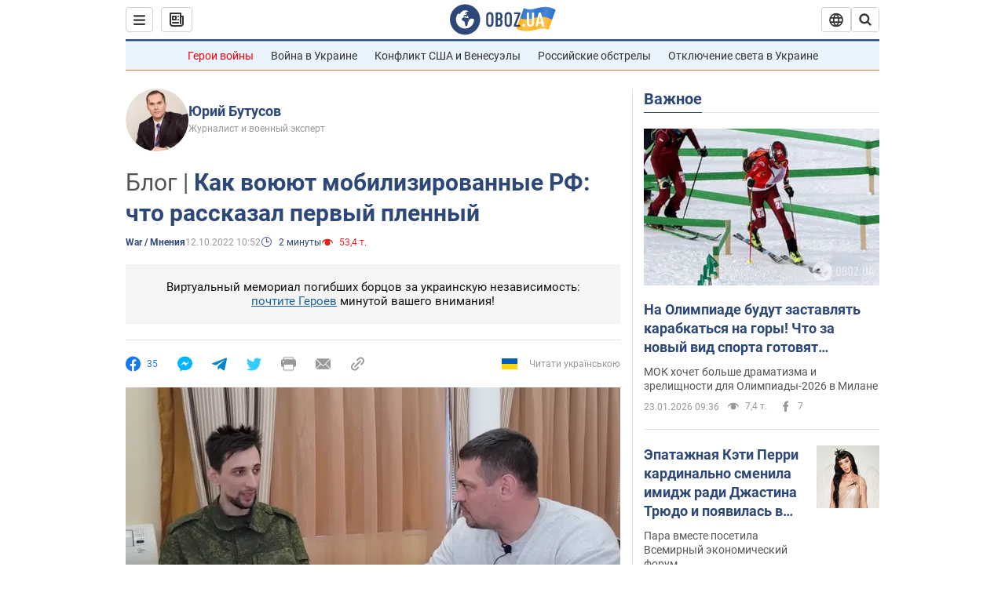

--- FILE ---
content_type: text/html; charset=utf-8
request_url: https://war.obozrevatel.com/kak-voyuyut-mobilizirovannyie-rf-chto-rasskazal-pervyij-plennyij.htm
body_size: 26272
content:
<!DOCTYPE html><html lang="ru"><head><meta charSet="utf-8"><meta name="viewport" content="width=device-width, initial-scale=1.0, maximum-scale=1"><link rel="dns-prefetch" href="//securepubads.g.doubleclick.net"><link rel="preconnect" href="//securepubads.g.doubleclick.net"><link rel="dns-prefetch" href="//cm.g.doubleclick.net"><link rel="preconnect" href="//cm.g.doubleclick.net"><link rel="dns-prefetch" href="//gaua.hit.gemius.pl"><link rel="preconnect" href="//gaua.hit.gemius.pl"><link rel="preconnect" href="https://fonts.googleapis.com"><link rel="preconnect" href="https://fonts.gstatic.com" crossOrigin="anonymous"><script type="text/javascript">
                !function(){"use strict";function e(e){var t=!(arguments.length>1&&void 0!==arguments[1])||arguments[1],c=document.createElement("script");c.src=e,t?c.type="module":(c.async=!0,c.type="text/javascript",c.setAttribute("nomodule",""));var n=document.getElementsByTagName("script")[0];n.parentNode.insertBefore(c,n)}!function(t,c){!function(t,c,n){var a,o,r;n.accountId=c,null!==(a=t.marfeel)&&void 0!==a||(t.marfeel={}),null!==(o=(r=t.marfeel).cmd)&&void 0!==o||(r.cmd=[]),t.marfeel.config=n;var i="https://sdk.mrf.io/statics";e("".concat(i,"/marfeel-sdk.js?id=").concat(c),!0),e("".concat(i,"/marfeel-sdk.es5.js?id=").concat(c),!1)}(t,c,arguments.length>2&&void 0!==arguments[2]?arguments[2]:{})}(window,10008,{} /* Config */)}();
                </script><title>Юрий Бутусов: Как воюют мобилизированные РФ: что рассказал первый пленный — Блоги | OBOZ.UA</title><meta name="description" content="Автор Юрий Бутусов. Первый российский мобилизованный военнослужащий Егор Чеботарев сдался в плен ВСУ, и рассказал как воюют мобилизованные."><meta name="news_keywords" content="Война в Украине, Украина"><meta name="OBOZ.UA" content="app-id=431582577, app-argument=https://war.obozrevatel.com/kak-voyuyut-mobilizirovannyie-rf-chto-rasskazal-pervyij-plennyij.htm"><link rel="preload" as="image" imageSrcset="https://i.obozrevatel.com/news/2022/10/12/screenshot-11.png?size=972x462 1500w , https://i.obozrevatel.com/news/2022/10/12/screenshot-11.png?size=630x300 1000w" imageSizes="(min-width: 1500px) 100vw  , (max-width: 1499px) 40vw 	, (max-width: 999px) 20vw"><link rel="preload" as="image" imageSrcset="https://i.obozrevatel.com/person/2017/1/25/318791.jpg?size=100x100 1500w , https://i.obozrevatel.com/person/2017/1/25/318791.jpg?size=100x100 1000w" imageSizes="(min-width: 1500px) 100vw  , (max-width: 1499px) 40vw 	, (max-width: 999px) 20vw"><meta name="cXenseParse:obo-author" content="Лариса Гуменюк"><meta name="cXenseParse:obo-country" content="Украина"><meta name="cXenseParse:obo-facebookReactionNumber" content="35"><meta name="cXenseParse:obo-importance" content="MainBlog"><meta name="cXenseParse:obo-isAdult" content="false"><meta name="cXenseParse:obo-language" content="ru"><meta name="cXenseParse:obo-newsType" content="blog"><meta name="cXenseParse:obo-pageType" content="newsFull"><meta name="cXenseParse:obo-platform" content="desktop"><meta name="cXenseParse:obo-сommentsReactionNumber" content="0"><meta name="cXenseParse:taxonomy" content="мнения/War"><meta property="cXenseParse:image" content="https://i.obozrevatel.com/news/2022/10/12/screenshot-11.png?size=972x462"><meta name="cXenseParse:articleid" content="2945827"><meta property="og:type" content="article"><meta property="og:title" content="Юрий Бутусов: Как воюют мобилизированные РФ: что рассказал первый пленный  — Блоги | OBOZ.UA"><meta property="og:description" content="Автор Юрий Бутусов. Первый российский мобилизованный военнослужащий Егор Чеботарев сдался в плен ВСУ, и рассказал как воюют мобилизованные"><meta property="og:site_name" content="OBOZ.UA"><meta property="og:image" content="https://i.obozrevatel.com/news/2022/10/12/screenshot-11.png?size=1200x630">									<meta property="og:image:type" content="image/png"><meta property="og:image:width" content="1200px"><meta property="og:image:height" content="630px"><meta property="og:url" content="https://war.obozrevatel.com/kak-voyuyut-mobilizirovannyie-rf-chto-rasskazal-pervyij-plennyij.htm"><meta property="article:published_time" content="2022-10-12T10:52:00"><meta property="article:modified_time" content="2022-10-12T10:52:00"><meta property="article:author" content="Юрий Бутусов"><meta name="twitter:card" content="summary_large_image"><meta name="twitter:title" content="Юрий Бутусов: Как воюют мобилизированные РФ: что рассказал первый пленный  — Блоги | OBOZ.UA"><meta name="twitter:description" content="Автор Юрий Бутусов. Первый российский мобилизованный военнослужащий Егор Чеботарев сдался в плен ВСУ, и рассказал как воюют мобилизованные"><meta name="twitter:image" content="https://i.obozrevatel.com/news/2022/10/12/screenshot-11.png?size=1200x630"><meta name="twitter:site" content="@obozrevatel_ua"><meta name="twitter:dnt" content="on"><meta property="article:section" content="War"><link rel="canonical" href="https://war.obozrevatel.com/kak-voyuyut-mobilizirovannyie-rf-chto-rasskazal-pervyij-plennyij.htm"><script>if (window.self === window.top) {
                                (document.createElement('IMG')).src =  'https://autocounter.idealmedia.io/1x1.gif?pid=48018' + '&referer=' + encodeURIComponent(window.document.referrer);
                            }</script><link rel="alternate" hrefLang="ru" href="https://war.obozrevatel.com/kak-voyuyut-mobilizirovannyie-rf-chto-rasskazal-pervyij-plennyij.htm"><link rel="alternate" hrefLang="uk" href="https://war.obozrevatel.com/ukr/yak-voyuyut-mobilizovani-rf-scho-rozpoviv-pershij-polonenij.htm"><link rel="alternate" hrefLang="x-default" href="https://war.obozrevatel.com/ukr/yak-voyuyut-mobilizovani-rf-scho-rozpoviv-pershij-polonenij.htm"><link rel="amphtml" href="https://war.obozrevatel.com/kak-voyuyut-mobilizirovannyie-rf-chto-rasskazal-pervyij-plennyij/amp.htm"><script type="application/ld+json">{"@context":"https://schema.org","@type":"BreadcrumbList","itemListElement":[{"@type":"ListItem","position":1,"item":{"@id":"https://war.obozrevatel.com/","name":"OBOZ.UA"}},{"@type":"ListItem","position":2,"item":{"@id":"https://war.obozrevatel.com/kak-voyuyut-mobilizirovannyie-rf-chto-rasskazal-pervyij-plennyij.htm","name":"Как воюют мобилизированные РФ: что рассказал первый пленный"}}]}</script><script type="application/ld+json">{"@context":"https://schema.org","@type":"NewsArticle","mainEntityOfPage":{"@type":"WebPage","@id":"https://war.obozrevatel.com/kak-voyuyut-mobilizirovannyie-rf-chto-rasskazal-pervyij-plennyij.htm"},"headline":"Как воюют мобилизированные РФ: что рассказал первый пленный","description":"Первый российский мобилизованный военнослужащий Егор Чеботарев сдался в плен ВСУ, и рассказал как воюют мобилизованные","url":"https://war.obozrevatel.com/kak-voyuyut-mobilizirovannyie-rf-chto-rasskazal-pervyij-plennyij.htm","image":{"@type":"ImageObject","url":"https://i.obozrevatel.com/news/2022/10/12/screenshot-11.png?size=1944x924"},"datePublished":"2022-10-12T10:52:00+03:00","dateModified":"2022-10-12T10:52:00+03:00","author":[{"@type":"Person","name":"Юрий Бутусов","image":"https://i.obozrevatel.com/person/2017/1/25/318791.jpg?size=300x300","description":"Журналист и военный эксперт","url":"https://www.obozrevatel.com/person/2544.htm"}],"publisher":{"@type":"NewsMediaOrganization","name":"OBOZ.UA","alternateName":"Obozrevatel, war-OBOZ","url":"https://war.obozrevatel.com/","publishingPrinciples":"https://www.obozrevatel.com/editorial.htm","logo":{"@type":"ImageObject","url":"https://cdn.obozrevatel.com/news/img/icons/logo/Logo_Blue_Flag.svg","width":"600","height":"60"}},"articleSection":"War","articleBody":"Первый российский мобилизованный военнослужащий Егор Чеботарев сдался в плен ВСУ, и рассказал как воюют мобилизованные.\nЗнаковое интервью с российским пленным сделал Владимир Золкин, поскольку это первый мобилизованный россиянин, кратко резюмирую, это стоит распространить:\n\n\nЧеботарев Егор Сергеевич, 15.10.1994 года рождения, младший сержант, в/ч 91711 - 252-й мотострелковый полк 3-й мотострелковой дивизии ВС РФ. Проживал в городе Липецк\nМобилизован в первый день мобилизации - 22 сентября. Повестку доставили к нему по месту работы, сразу завезли в военкомат. В военкомате не проводилась медицинская комиссия, в результате был сразу зачислен на службу несмотря на наличие кисты в голове, судороги и ограниченную трудоспособность.\nБыл определен в мотострелки в составе отделения на БМП-2, и спустя три дня направлен на фронт. Ранее проходил срочную службу в армии, однако подготовка во время службы была слабой. Боевой подготовки перед отправкой в Украину его подразделение не проходило.\nКомандиром взвода был назначен мобилизованный офицер, который не проходил службу в армии и закончил военную кафедру гражданского вычшего учебного заведения.\n26 сентября прибыл в город Сватово Луганской области.\nИз Сватово в составе подразделения из 6 БМП и 60 мобилизованных был направлен в село Невское Луганской области.\n29 сентября в составе группы на двух БМП-2 был направлен в село Заречное Донецкой области. Это село находилось на единственной дороге, по которой бежали российские войска из Лимана. Очевидно, они должны были усилить оборону в селе и не допустить выхода наших войск на трассу. Его БМП оказалась небоеспособной - заклинило орудие и не работала радиостанция. Проблемы со связью были во всем его подразделении.\nПопав под обстрел в Заричном командир взвода уехал на одной БМП, бросил вторую БМП, на которой находилось 11 военнослужащих, включая Чеботарева, и они стали выбираться самостоятельно. Близ села БМП была обстреляна, вылетела с дороги и вышла из строя.\nОтделение бросило БМП и начало отход пешком. В это время Чеботарев почувствовал себя плохо, остановился. Его товарищи никакой помощи ему не оказали, оставили его одного. Своей индивидуальной радиостанции и карты у него не было. Потерял ориентировку.\nУтром 1 октября наткнулся на группу воинов ВСУ, сдался в плен.\nУ меня сложились такие мысли:\n\nВ рамках Министерства обороны создать внештатную должность - уполномоченный по правам мобилизованных военнопленных РФ. Нужна публичная фигура, которая рассказывает о российских пленных, к которой обращаются россияне. Интересно, что Чеботарев украинский ютуб смотрел, и видел интервью с пленными, которые ранее делал В.Золкин. Информационная работа и разъяснение нормальных условий содержания в плену, разъяснение, что пленных украинцы сразу выставляют на обмен и мобилизованные смогут быстро вернуться домой, является важной информацией, которая снижает боеспособность противника. Освещение потерь мобилизованных, обстоятельств гибели и плена будет иметь в РФ большое количество просмотров.\nЧеботарева надо бы вывести на пресс-конференцию, рассказы мобилизованного о том, как все организовано заставят задуматься и всех остальных, этьо должно быть распространено в мировых СМИ.\nВ плане тактики подразделения мобилизованных россиян будут иметь еще меньшую боеспособность, чем мобилизованные с оккупированных территорий, и нанесение ударов по таким подразделениям приведет к их быстрой дезорганизации.\n\n"}</script><script type="application/ld+json">{"@context":"https://schema.org","@type":"ImageObject","url":"https://i.obozrevatel.com/news/2022/10/12/screenshot-11.png?size=1200x630","contentUrl":"https://i.obozrevatel.com/news/2022/10/12/screenshot-11.png?size=1200x630","width":1200,"height":630,"thumbnailUrl":"https://i.obozrevatel.com/news/2022/10/12/screenshot-11.png?size=375x250","caption":"Юрий Бутусов: Как воюют мобилизированные РФ: что рассказал первый пленный — Блоги | OBOZ.UA","inLanguage":"ru"}</script><script type="application/ld+json">{"@context":"https://schema.org","@type":"Organization","url":"https://www.obozrevatel.com/","logo":"https://cdn.obozrevatel.com/news/img/icons/logo/Logo_Blue_Flag.svg","name":"OBOZ.UA","sameAs":["https://www.facebook.com/obozrevatel","https://m.me/obozrevatel?ref=On-Site%20Subs.FB-plug","https://www.instagram.com/obozrevatel.ua","https://www.pinterest.com/obozrevatel","https://t.me/uaobozrevatel","https://twitter.com/obozrevatel_ua","https://www.youtube.com/channel/UCMlCPwzF9ibXfCTjFF9Ihmg","https://www.youtube.com/channel/UC97O_ce8Rm7rE0hjE82joaA"]}</script><script type="application/ld+json">{"@context":"https://schema.org","@type":"NewsMediaOrganization","name":"OBOZ.UA","legalName":"ТОВ Золота середина","alternateName":"Obozrevatel, war-OBOZ","url":"https://war.obozrevatel.com/","sameAs":["https://www.facebook.com/obozrevatel","https://m.me/obozrevatel","https://www.instagram.com/obozrevatel.ua","https://www.pinterest.com/obozrevatel","https://x.com/obozrevatel_ua","https://t.me/uaobozrevatel","https://www.youtube.com/channel/UC97O_ce8Rm7rE0hjE82joaA","https://uk.wikipedia.org/wiki/%D0%9E%D0%B1%D0%BE%D0%B7%D1%80%D0%B5%D0%B2%D0%B0%D1%82%D0%B5%D0%BB%D1%8C"],"foundingDate":"2001-04-01","logo":{"@type":"ImageObject","url":"https://cdn.obozrevatel.com/news/img/icons/logo/Logo_Blue_Flag.svg","width":600,"height":60},"address":{"@type":"PostalAddress","streetAddress":"вул. Деревообробна, 7","addressLocality":"Київ","postalCode":"01013","addressCountry":{"@type":"Country","name":"UA"}},"contactPoint":{"@type":"ContactPoint","email":"info@obozrevatel.com","telephone":"+380 (44) 205-44-60","contactType":"customer support","areaServed":"UA","availableLanguage":["uk-UA","ru-UA","en-UA"]},"publishingPrinciples":"https://www.obozrevatel.com/editorial.htm","identifier":{"@type":"PropertyValue","propertyID":"https://kg.google.com","value":"/g/11dfwyk_6t"}}</script><meta name="robots" content="index, follow, max-image-preview:large"><link rel="preload" href="https://fonts.googleapis.com/css2?family=Roboto:ital,wght@0,100..900;1,100..900&display=swap" as="font" type="font/woff2" crossOrigin="anonymous"><link rel="preload" href="https://cdn.obozrevatel.com/news/commons/news.min.css?v=423698818" as="style"><link rel="preload" href="https://securepubads.g.doubleclick.net/tag/js/gpt.js" as="script"><meta name="theme-color" content="#1C629C"><meta property="fb:app_id" content="236629479701279"><meta property="fb:pages" content="145276418816044"><link rel="shortcut icon" href="https://cdn.obozrevatel.com/news/img/favicons/favicon.ico" type="image/x-icon"><link rel="apple-touch-icon" href="https://cdn.obozrevatel.com/news/img/favicons/72x72.png"><link rel="apple-touch-icon" sizes="96x96" href="https://cdn.obozrevatel.com/news/img/favicons/96x96.png"><link rel="apple-touch-icon" sizes="128x128" href="https://cdn.obozrevatel.com/news/img/favicons/128x128.png"><link rel="apple-touch-icon" sizes="144x144" href="https://cdn.obozrevatel.com/news/img/favicons/144x144.png"><link rel="apple-touch-icon-precomposed" href="https://cdn.obozrevatel.com/news/img/favicons/72x72.png"><link rel="apple-touch-icon-precomposed" sizes="96x96" href="https://cdn.obozrevatel.com/news/img/favicons/96x96.png"><link rel="apple-touch-icon-precomposed" sizes="128x128" href="https://cdn.obozrevatel.com/news/img/favicons/128x128.png"><link rel="apple-touch-icon-precomposed" sizes="144x144" href="https://cdn.obozrevatel.com/news/img/favicons/144x144.png"><link rel="manifest" href="/manifest.json"><link rel="chrome-webstore-item" href="https://chrome.google.com/webstore/detail/geeaennekbbdgfnjhnbgafdfjoefhmbb"><link rel="stylesheet" href="https://cdn.obozrevatel.com/news/commons/news.min.css?v=423698818"><script type="application/ld+json">{"@context":"https://schema.org","@type":"WebSite","url":"https://war.obozrevatel.com/","name":"OBOZ.UA","alternateName":"Obozrevatel, war-OBOZ","inLanguage":"ru","author":{"@type":"NewsMediaOrganization","name":"OBOZ.UA","legalName":"ТОВ Золота середина","url":"https://war.obozrevatel.com/","sameAs":["https://www.facebook.com/obozrevatel","https://m.me/obozrevatel","https://www.instagram.com/obozrevatel.ua","https://www.pinterest.com/obozrevatel","https://x.com/obozrevatel_ua","https://t.me/uaobozrevatel","https://www.youtube.com/channel/UC97O_ce8Rm7rE0hjE82joaA","https://uk.wikipedia.org/wiki/%D0%9E%D0%B1%D0%BE%D0%B7%D1%80%D0%B5%D0%B2%D0%B0%D1%82%D0%B5%D0%BB%D1%8C"],"foundingDate":"2001-04-01","logo":{"@type":"ImageObject","url":"https://cdn.obozrevatel.com/news/img/icons/logo/Logo_Blue_Flag.svg","width":600,"height":60},"address":{"@type":"PostalAddress","streetAddress":"вул. Деревообробна, 7","addressLocality":"Київ","postalCode":"01013","addressCountry":{"@type":"Country","name":"UA"}},"contactPoint":{"@type":"ContactPoint","email":"info@obozrevatel.com","telephone":"+380 (44) 205-44-60","contactType":"customer support","areaServed":"UA","availableLanguage":["uk-UA","ru-UA","en-UA"]},"alternateName":"Obozrevatel, war-OBOZ"},"publisher":{"@type":"NewsMediaOrganization","name":"OBOZ.UA","legalName":"ТОВ Золота середина","url":"https://war.obozrevatel.com/","sameAs":["https://www.facebook.com/obozrevatel","https://m.me/obozrevatel","https://www.instagram.com/obozrevatel.ua","https://www.pinterest.com/obozrevatel","https://x.com/obozrevatel_ua","https://t.me/uaobozrevatel","https://www.youtube.com/channel/UC97O_ce8Rm7rE0hjE82joaA","https://uk.wikipedia.org/wiki/%D0%9E%D0%B1%D0%BE%D0%B7%D1%80%D0%B5%D0%B2%D0%B0%D1%82%D0%B5%D0%BB%D1%8C"],"foundingDate":"2001-04-01","logo":{"@type":"ImageObject","url":"https://cdn.obozrevatel.com/news/img/icons/logo/Logo_Blue_Flag.svg","width":600,"height":60},"address":{"@type":"PostalAddress","streetAddress":"вул. Деревообробна, 7","addressLocality":"Київ","postalCode":"01013","addressCountry":{"@type":"Country","name":"UA"}},"contactPoint":{"@type":"ContactPoint","email":"info@obozrevatel.com","telephone":"+380 (44) 205-44-60","contactType":"customer support","areaServed":"UA","availableLanguage":["uk-UA","ru-UA","en-UA"]},"alternateName":"Obozrevatel, war-OBOZ"},"creator":{"@type":"NewsMediaOrganization","name":"OBOZ.UA","legalName":"ТОВ Золота середина","url":"https://war.obozrevatel.com/","sameAs":["https://www.facebook.com/obozrevatel","https://m.me/obozrevatel","https://www.instagram.com/obozrevatel.ua","https://www.pinterest.com/obozrevatel","https://x.com/obozrevatel_ua","https://t.me/uaobozrevatel","https://www.youtube.com/channel/UC97O_ce8Rm7rE0hjE82joaA","https://uk.wikipedia.org/wiki/%D0%9E%D0%B1%D0%BE%D0%B7%D1%80%D0%B5%D0%B2%D0%B0%D1%82%D0%B5%D0%BB%D1%8C"],"foundingDate":"2001-04-01","logo":{"@type":"ImageObject","url":"https://cdn.obozrevatel.com/news/img/icons/logo/Logo_Blue_Flag.svg","width":600,"height":60},"address":{"@type":"PostalAddress","streetAddress":"вул. Деревообробна, 7","addressLocality":"Київ","postalCode":"01013","addressCountry":{"@type":"Country","name":"UA"}},"contactPoint":{"@type":"ContactPoint","email":"info@obozrevatel.com","telephone":"+380 (44) 205-44-60","contactType":"customer support","areaServed":"UA","availableLanguage":["uk-UA","ru-UA","en-UA"]},"alternateName":"Obozrevatel, war-OBOZ"},"potentialAction":{"@type":"SearchAction","target":{"@type":"EntryPoint","urlTemplate":"https://www.obozrevatel.com/search/"},"query-input":{"@type":"PropertyValueSpecification","valueRequired":"http://schema.org/True","valueName":"search_term_string"}}}</script></head><body class=""><noscript><iframe height="0" width="0" style="display:none;visibility:hidden" src="https://www.googletagmanager.com/ns.html?id=GTM-5ZV62SC"></iframe></noscript><svg display="none"><symbol id="newsFull-facbook-circle" viewBox="0 0 20 20"><path fill-rule="evenodd" clip-rule="evenodd" d="M11.2968 19.9167C16.207 19.2809 20 15.0834 20 10C20 4.47715 15.5228 0 10 0C4.47715 0 0 4.47715 0 10C0 14.9693 3.6247 19.0921 8.37443 19.8685V12.932H6V10.0583H8.37443V7.96117C8.37443 4.52427 10.621 4 11.9178 4C12.5779 4 13.3136 4.10057 13.8123 4.16874C13.8794 4.17791 13.9422 4.1865 14 4.19417V6.64078H12.831C11.516 6.64078 11.2603 7.67638 11.2968 8.19417V10.0583H13.8904L13.4521 12.932H11.2968V19.9167Z" fill="#1778F2"></path></symbol><symbol id="newsFull-facbookMessager" viewBox="0 0 20 20"><path d="M0 9.25917C0 12.1725 1.45339 14.7717 3.72599 16.4692V20L7.13113 18.1317C8.0395 18.3825 9.00204 18.5192 9.99958 18.5192C15.5223 18.5192 20 14.3742 20 9.26C20.0008 4.14583 15.5231 0 10.0004 0C4.47769 0 0 4.145 0 9.25917H0ZM8.94537 6.66583L11.5538 9.38167L16.4599 6.66583L10.993 12.4675L8.44702 9.7525L3.47764 12.4683L8.94537 6.66583Z" fill="#01B6FF"></path></symbol><symbol id="newsFull-clock" viewBox="0 0 16 16"><circle cx="7.5" cy="7.5" r="6" stroke="#2D4878"></circle><rect x="7" y="7" width="4" height="1" fill="#2D4878"></rect><rect x="7" y="8" width="5" height="1" transform="rotate(-90 7 8)" fill="#2D4878"></rect></symbol><symbol id="newsFull-facebookMessanger" viewBox="0 0 20 20"><path d="M0 9.25917C0 12.1725 1.45339 14.7717 3.72599 16.4692V20L7.13113 18.1317C8.0395 18.3825 9.00204 18.5192 9.99958 18.5192C15.5223 18.5192 20 14.3742 20 9.26C20.0008 4.14583 15.5231 0 10.0004 0C4.47769 0 0 4.145 0 9.25917H0ZM8.94537 6.66583L11.5538 9.38167L16.4599 6.66583L10.993 12.4675L8.44702 9.7525L3.47764 12.4683L8.94537 6.66583Z" fill="#01B6FF"></path></symbol><symbol id="newsFull-telegram" viewBox="0 0 20 20"><path d="M0.931254 9.01823L18.668 2.08486C19.4912 1.78334 20.2102 2.28846 19.9435 3.55049L19.945 3.54893L16.925 17.9737C16.7012 18.9963 16.1018 19.245 15.2632 18.7632L10.6642 15.3268L8.44599 17.4934C8.20071 17.7421 7.99376 17.9519 7.51853 17.9519L7.84506 13.2069L16.3685 5.40001C16.7395 5.06896 16.2857 4.88246 15.7967 5.21195L5.2635 11.9355L0.722766 10.4994C-0.262949 10.1823 -0.284411 9.50004 0.931254 9.01823Z" fill="#0088CC"></path></symbol><symbol id="newsFull-twitter" viewBox="0 0 20 20"><path d="M19.9061 4.07991C19.2801 4.3399 18.529 4.59989 17.903 4.72988C18.2786 4.72988 18.6542 4.07991 18.9045 3.81992C19.1549 3.42994 19.4053 3.03995 19.5305 2.51998V2.38998H19.4053C18.7793 2.77997 17.903 3.16995 17.1518 3.29994C17.0266 3.29994 17.0266 3.29994 17.0266 3.29994C16.1911 2.43241 14.9493 2 13.7715 2C12.6197 2 11.3142 2.75883 10.6416 3.68993C10.266 4.2099 10.0156 4.72988 9.89045 5.37985C9.76526 6.02982 9.76526 6.5498 9.89045 7.19977C9.89045 7.32977 9.89045 7.32977 9.76526 7.32977C6.51017 6.80979 3.75587 5.50985 1.50235 2.90996C1.37715 2.77997 1.37715 2.77997 1.25196 2.90996C0.250391 4.46989 0.751174 6.80979 2.00313 8.10973C2.12833 8.23973 2.37872 8.36972 2.50391 8.49972C2.37872 8.49972 1.62754 8.36972 0.876369 7.97974C0.751174 7.97974 0.751174 7.97974 0.751174 8.10973C0.751174 8.23973 0.751174 8.36972 0.751174 8.62971C0.876369 10.1896 2.00313 11.6196 3.38028 12.1396C3.50548 12.2696 3.75587 12.2696 3.88106 12.2696C3.50548 12.3995 3.25509 12.3995 2.37872 12.2696C2.25352 12.2696 2.25352 12.2696 2.25352 12.3995C2.8795 14.3495 4.38185 14.8694 5.50861 15.2594C5.6338 15.2594 5.759 15.2594 6.00939 15.2594C5.6338 15.7794 4.38185 16.2994 3.75587 16.4294C2.62911 17.0793 1.37715 17.2093 0.250391 17.0793C0.125196 17.0793 0 17.0793 0 17.0793V17.2093C0.250391 17.3393 0.500782 17.4693 0.751174 17.5993C1.50235 17.9893 2.25352 18.3793 3.0047 18.5093C7.13615 19.6792 11.7684 18.7693 14.7731 15.6494C17.1518 13.1795 18.0282 9.66967 18.0282 6.28981C18.0282 6.15982 18.1534 6.02982 18.2786 6.02982C18.9045 5.50985 19.4053 4.98987 19.9061 4.3399C20.0313 4.2099 20.0313 4.07991 19.9061 4.07991C20.0313 4.07991 20.0313 4.07991 19.9061 4.07991C20.0313 3.94992 20.0313 4.07991 19.9061 4.07991Z" fill="#33CCFF"></path></symbol><symbol id="newsFull-fax" viewBox="0 0 20 18"><path d="M18 3C17 3 17.8163 3 17 3C17 2.25858 17 1.5 17 1C17 0.5 16.5 0 16 0C15.5 0 4.5 0 4 0C3.5 0 3 0.5 3 1C3 1.5 3 2.25858 3 3C2.18366 3 3 3 2 3C1 3 0 4 0 5C0 6 0 10 0 11C0 12 1 13 2 13C3 13 2.18366 13 3 13C3 14.4175 3 16.5 3 17C3 17.5 3.5 18.0001 4 18C4.5 17.9999 8.07213 17.9999 10.0001 17.9999C11.9281 17.9999 15.5 18 16 18C16.5 18 17 17.5 17 17C17 16.5 17 14.3688 17 13C17.8163 13 17 13 18 13C19 13 20 12 20 11C20 10 20 6 20 5C20 4 19 3 18 3ZM3 7C2.5 7 2 6.5 2 6C2 5.5 2.5 5 3 5C3.5 5 4 5.5 4 6C4 6.5 3.5 7 3 7ZM16 17H4V10H16V17ZM16 3C12.0544 3 7.94559 3 4 3C4 2.53319 4 2.5 4 2C4 1.5 4.5 1 5 1C5.5 1 14.5 1 15 1C15.5 1 16 1.5 16 2C16 2.5 16 2.53322 16 3Z" fill="#999999"></path></symbol><symbol id="newsFull-latter" viewBox="0 0 20 14"><path d="M18.9954 0.264923C18.7023 0.0963867 18.3624 0 18 0H2C1.63317 0 1.28941 0.0987585 0.993848 0.271138L9.28442 8.56171C9.67494 8.95224 10.3081 8.95223 10.6986 8.56171L18.9954 0.264923Z" fill="#999999"></path><path d="M19.7109 0.963659L13.7331 6.9415L19.7538 12.9622C19.9107 12.6767 20 12.3488 20 12V2C20 1.62061 19.8944 1.26589 19.7109 0.963659Z" fill="#999999"></path><path d="M13.0259 7.64861L11.4057 9.26882C10.6247 10.0499 9.35836 10.0499 8.57731 9.26882L6.95711 7.64861L0.921279 13.6844C1.23251 13.8842 1.60273 14 2 14H18C18.3929 14 18.7593 13.8867 19.0684 13.691L13.0259 7.64861Z" fill="#999999"></path><path d="M6.25 6.9415L0.282728 0.974232C0.103193 1.27415 0 1.62503 0 2V12C0 12.3443 0.0870182 12.6683 0.240264 12.9512L6.25 6.9415Z" fill="#999999"></path></symbol><symbol id="newsFull-copy" viewBox="0 0 20 20"><path d="M2.42405 17.576C2.8759 18.0284 3.4127 18.3872 4.00363 18.6315C4.59455 18.8759 5.22794 19.0011 5.8674 19C6.50701 19.0011 7.14054 18.8759 7.73161 18.6315C8.32269 18.3871 8.85967 18.0284 9.31173 17.576L11.378 15.5091C11.7582 15.1288 11.7581 14.5122 11.3778 14.1319C10.9975 13.7515 10.3807 13.7516 10.0004 14.132L7.93439 16.1987C7.38547 16.7451 6.64245 17.0519 5.86789 17.0519C5.09333 17.0519 4.35031 16.7451 3.80139 16.1987C3.25445 15.65 2.94733 14.907 2.94733 14.1323C2.94733 13.3576 3.25445 12.6145 3.80139 12.0659L5.8681 10C6.24857 9.61969 6.24863 9.00293 5.86822 8.62254C5.48794 8.24228 4.87142 8.24222 4.49107 8.62242L2.42405 10.6886C1.51213 11.6027 1 12.8411 1 14.1323C1 15.4234 1.51213 16.6619 2.42405 17.576ZM17.5768 9.31134C18.4882 8.397 19 7.15865 19 5.86766C19 4.57666 18.4882 3.33832 17.5768 2.42398C16.6626 1.5121 15.4241 1 14.1329 1C12.8417 1 11.6032 1.5121 10.6891 2.42398L8.62285 4.49084C8.24261 4.87119 8.24266 5.48777 8.62297 5.86806C9.00335 6.24842 9.62006 6.24836 10.0004 5.86794L12.0664 3.80126C12.6153 3.25482 13.3584 2.94804 14.1329 2.94804C14.9075 2.94804 15.6505 3.25482 16.1994 3.80126C16.7464 4.3499 17.0535 5.09298 17.0535 5.86766C17.0535 6.64234 16.7464 7.38542 16.1994 7.93406L14.1327 9.99994C13.7522 10.3803 13.7522 10.997 14.1326 11.3774C14.5129 11.7577 15.1294 11.7577 15.5097 11.3775L17.5768 9.31134Z" fill="#999999"></path><path d="M7.13604 14.2931C6.7456 14.6836 6.1126 14.6836 5.72205 14.2933L5.70754 14.2788C5.31681 13.8883 5.31672 13.255 5.70733 12.8644L12.8645 5.70738C13.2551 5.31675 13.8885 5.31688 14.279 5.70767L14.2935 5.72218C14.6837 6.11275 14.6836 6.7457 14.2932 7.13611L7.13604 14.2931Z" fill="#999999"></path></symbol></svg><div class="idealmedia"><div id="M473433ScriptRootC1418748"></div></div><div class="page --desktop"><script>var _Oboz_Core_HeaderDropMenu = {"urlRu":"https://war.obozrevatel.com/kak-voyuyut-mobilizirovannyie-rf-chto-rasskazal-pervyij-plennyij.htm","urlUa":"https://war.obozrevatel.com/ukr/yak-voyuyut-mobilizovani-rf-scho-rozpoviv-pershij-polonenij.htm"};var _Oboz_News_pageName = "newsFull";var _Oboz_News_newsFullPageData = {"isAdult":false,"parentSectionCodeName":null,"sectionCodeName":"war","section":{"ID":523,"ParentID":null,"Parent":null,"CodeName":"war","IsFullTextVisible":false,"Localizations":{"ua":{"IsCustomSeoDescription":true,"IsCustomSeoH1":true,"IsCustomSeoTitle":true,"SeoDescription":"Новини про війну з Росією: події, звіти та аналітика на сторінках WAR OBOZ.UA","SeoH1":"War","SeoTitle":"Війна в Україні - останні новини на сьогодні, аналітика та карти бойових дій","Title":"War","Url":"https://war.obozrevatel.com/ukr/","Link":null,"FullText":null,"SourceName":null,"TitleForDisplay":null,"TitleForAggregators":null,"BulletsDescription":null,"FullTextList":[],"Description":null,"IsReal":false,"ReadTimeInMinutes":null,"ShortBiography":null,"BirthPlace":null,"MaritalStatus":null,"Phone":null,"Email":null,"Education":null,"Twitter":null,"LinkedIn":null,"Facebook":null,"Instagram":null,"OtherContacts":null,"TitleInGenitiveCase":null},"ru":{"IsCustomSeoDescription":true,"IsCustomSeoH1":true,"IsCustomSeoTitle":true,"SeoDescription":"Новости о войне с Россией: события, отчеты и аналитика на страницах WAR OBOZ.UA","SeoH1":"War","SeoTitle":"Война в Украине - последние новости на сегодня, аналитика и карты боевых действий","Title":"War","Url":"https://war.obozrevatel.com/","Link":null,"FullText":null,"SourceName":null,"TitleForDisplay":null,"TitleForAggregators":null,"BulletsDescription":null,"FullTextList":[],"Description":null,"IsReal":false,"ReadTimeInMinutes":null,"ShortBiography":null,"BirthPlace":null,"MaritalStatus":null,"Phone":null,"Email":null,"Education":null,"Twitter":null,"LinkedIn":null,"Facebook":null,"Instagram":null,"OtherContacts":null,"TitleInGenitiveCase":null}}},"cityId":null,"countryId":1,"createUserId":158,"importanceId":22,"newsId":2945827,"flags":["NotForYandex"],"personIds":[],"tagIds":[],"themeIds":[2170],"sectionId":523,"createUserPseudoName":"Лариса Гуменюк","importanceTitle":"Блог. Главный","mainImage":{"Images":[{"FileUrl":"https://i.obozrevatel.com/news/2022/10/12/screenshot-11.png","Format":"square"},{"FileUrl":"https://i.obozrevatel.com/news/2022/10/12/screenshot-11.png","Format":"horizontal"},{"FileUrl":"https://i.obozrevatel.com/news/2022/10/12/screenshot-11.png","Format":"thin"},{"FileUrl":"https://i.obozrevatel.com/news/2022/10/12/screenshot-11.png","Format":"social"},{"FileUrl":"https://i.obozrevatel.com/news/2022/10/12/screenshot-11.png","Format":"vertical"}],"Localizations":{"ua":{"Alt":null,"Description":null,"SourceName":"Скріншот"},"ru":{"Alt":null,"Description":null,"SourceName":"Скриншот"}}},"publishDate":"2022-10-12T10:52:00","isPublished":true};var _Oboz_News_analyticsPageData = {"domain":"war.obozrevatel.com","url":"https://war.obozrevatel.com/kak-voyuyut-mobilizirovannyie-rf-chto-rasskazal-pervyij-plennyij.htm","isAdult":false,"newsId":2945827,"newsTitle":"Как воюют мобилизированные РФ: что рассказал первый пленный","section":"War","subsection":null,"pageType":"newsFull","newsType":"blog","platform":"desktop","language":"ru","city":null,"country":"Украина","tags":[],"themes":["Война в Украине"],"persons":[],"authors":["Лариса Гуменюк"],"importance":"MainBlog","publishDate":"2022-10-12T10:52:00","сommentsReactionNumber":0,"facebookReactionNumber":35,"totalBannerCount":0,"variation":"B","taggedAuthor":["Юрий Бутусов"],"headlineTags":[]};</script><svg style="height: 0; width: 0; position: absolute; visibility: hidden"><defs><linearGradient id="paint0_linear_12387_16706" x1="131.798" y1="17.1402" x2="91.5905" y2="10.3877" gradientUnits="userSpaceOnUse"><stop stop-color="#2B74D3"></stop><stop offset="0.239583" stop-color="#4A85D3"></stop><stop offset="0.463542" stop-color="#2B74D3"></stop><stop offset="0.75" stop-color="#4A85D3"></stop><stop offset="1" stop-color="#2B74D3"></stop></linearGradient><linearGradient id="paint1_linear_12387_16706" x1="129.203" y1="28.4966" x2="89.6089" y2="22.051" gradientUnits="userSpaceOnUse"><stop stop-color="#FFB117"></stop><stop offset="0.218037" stop-color="#FDC453"></stop><stop offset="0.468388" stop-color="#FFB117"></stop><stop offset="0.741921" stop-color="#FDC453"></stop><stop offset="1" stop-color="#FFB117"></stop></linearGradient></defs></svg><svg display="none"><symbol id="icon-newspaper" viewBox="0 0 18 18"><path fill-rule="evenodd" clip-rule="evenodd" d="M0 1C0 0.447715 0.447715 0 1 0H14C14.5523 0 15 0.447715 15 1V4H17C17.5523 4 18 4.44772 18 5V14C18 16.2091 16.2091 18 14 18H4C1.79086 18 0 16.2091 0 14V1ZM15 6V14C15 14.5523 14.5523 15 14 15C13.4477 15 13 14.5523 13 14V2H2V14C2 15.1046 2.89543 16 4 16H14C15.1046 16 16 15.1046 16 14V6H15Z" fill="#333333"></path><path fill-rule="evenodd" clip-rule="evenodd" d="M5 6V8H7V6H5ZM4 4C3.44772 4 3 4.44772 3 5V9C3 9.55228 3.44772 10 4 10H8C8.55228 10 9 9.55228 9 9V5C9 4.44772 8.55228 4 8 4H4Z" fill="#333333"></path><path d="M10 5C10 4.44772 10.4477 4 11 4C11.5523 4 12 4.44772 12 5C12 5.55228 11.5523 6 11 6C10.4477 6 10 5.55228 10 5Z" fill="#333333"></path><path d="M10 9C10 8.44772 10.4477 8 11 8C11.5523 8 12 8.44772 12 9C12 9.55228 11.5523 10 11 10C10.4477 10 10 9.55228 10 9Z" fill="#333333"></path><path d="M3 13C3 12.4477 3.44772 12 4 12H11C11.5523 12 12 12.4477 12 13C12 13.5523 11.5523 14 11 14H4C3.44772 14 3 13.5523 3 13Z" fill="#333333"></path></symbol><symbol id="icon-fullLogo-oboz" viewBox="0 0 136 40"><path fill-rule="evenodd" clip-rule="evenodd" d="M131.104 20.2371L135.658 7.73113C135.688 7.57495 135.603 7.41871 135.457 7.356C129.08 4.61819 125.19 1.70093 109.414 6.02562C101.972 8.06579 96.8882 6.08989 95.4304 5.39264C95.2178 5.29095 94.9557 5.41694 94.9136 5.64881L90.3627 18.6748C96.9088 22.144 102.431 23.7621 118.156 19.4515C122.124 18.3637 127.176 18.6652 131.104 20.2371Z" fill="url(#paint0_linear_12387_16706)"></path><path fill-rule="evenodd" clip-rule="evenodd" d="M126.247 32.6665C126.446 32.7408 126.667 32.6201 126.706 32.4112L131.234 20.0408C124.705 17.2731 120.923 14.2215 104.94 18.6029C96.0509 21.0397 90.5298 18.0609 90.5298 18.0609L85.8343 31.2079C85.8106 31.3512 85.8822 31.4942 86.0107 31.5617C92.4584 34.9476 97.7923 36.2917 113.343 32.0287C117.184 30.976 122.377 31.2245 126.247 32.6665Z" fill="url(#paint1_linear_12387_16706)"></path><path d="M20.2915 0.526367C9.68855 0.526367 1.05078 9.17004 1.05078 19.8827C1.05078 30.5953 9.68855 39.239 20.2915 39.239C30.9402 39.239 39.5323 30.5493 39.5323 19.8827C39.578 9.17004 30.9402 0.526367 20.2915 0.526367ZM31.8085 20.3884C31.4886 26.5493 26.4613 31.4229 20.2458 31.4229C13.8475 31.4229 8.68309 26.2275 8.68309 19.7907C8.68309 17.262 9.46003 14.9172 10.8311 13.0321C11.4252 12.2045 12.2479 12.1126 12.4764 12.1585C12.4764 12.1585 12.5678 12.3425 12.7049 12.6643C12.842 12.9861 13.0248 13.17 13.2533 13.17C13.5733 13.17 13.8475 12.8482 14.1217 12.2045C14.4416 11.3769 14.8529 10.8252 15.2185 10.5034C15.6299 10.1815 15.9955 9.95165 16.4068 9.81372C16.5439 9.76774 16.681 9.76774 16.8181 9.72177C17.0009 9.67579 17.138 9.58384 17.138 9.49188C17.138 9.262 17.0466 9.07809 16.8181 8.89418C17.7779 8.48039 19.0118 8.2505 20.4743 8.2505C21.7997 8.2505 22.5309 8.43441 22.5309 8.43441C23.5364 8.71027 24.2676 9.17004 24.2219 9.49188C24.1762 9.81372 23.7192 9.99763 23.2165 9.90567C22.7137 9.81372 21.8454 10.2275 21.297 10.7333C20.7485 11.239 20.3829 11.8827 20.4743 12.1126C20.5657 12.3425 20.7942 12.6183 20.8856 12.6183C21.0228 12.6643 21.1599 12.8022 21.2513 12.9402C21.3427 13.0781 21.5255 13.1241 21.6169 13.0321C21.754 12.9402 21.8454 12.7103 21.7997 12.4344C21.7997 12.2045 22.0282 11.7907 22.3481 11.5608C22.668 11.331 22.8966 11.4689 22.8966 11.8827C22.8966 12.2965 22.7137 12.8482 22.4852 13.0781C22.3024 13.3539 21.754 13.7218 21.297 13.9057C20.8399 14.0896 19.4232 13.8597 19.0576 14.3654C18.829 14.6873 19.5603 15.0091 19.1033 15.239C18.829 15.3769 18.5091 15.239 18.372 15.5149C18.2349 15.7907 18.1435 16.2965 18.372 16.4804C18.6462 16.7562 19.4689 16.3884 19.5146 16.0666C19.5603 15.6988 19.8802 15.6988 20.1087 15.7448C20.3372 15.7907 20.6571 15.6988 20.7942 15.5608C20.9314 15.4229 21.2513 15.4229 21.4341 15.5608C21.6169 15.6988 21.8911 16.0206 21.9368 16.2965C22.0282 16.5264 22.0739 16.7103 21.754 16.8942C21.6169 16.9861 21.6626 17.1241 21.7997 17.17C21.9368 17.262 22.3481 17.216 22.4852 17.1241C22.6223 17.0321 22.7137 16.7562 22.7594 16.6183C22.8052 16.4804 23.0337 16.5723 23.1708 16.5264C23.3079 16.4344 23.2165 16.3884 23.0337 16.1126C22.8052 15.8367 22.3938 15.7448 22.3481 15.239C22.3024 15.0551 22.7594 15.0091 23.2165 15.0091C23.6278 15.0091 24.0848 15.4689 24.1762 16.0206C24.2676 16.5723 24.4961 16.9861 24.679 16.9861C24.8618 16.9861 24.8618 17.9057 24.5418 17.9976C24.2219 18.0896 23.4907 18.1356 22.8966 17.9517C21.8454 17.6758 20.6114 17.3999 20.2458 17.354C19.8345 17.308 19.5146 16.9861 19.1947 16.9402C18.5548 16.8482 17.7779 17.5379 17.7779 17.5379C16.9552 17.8137 16.4068 18.4114 16.2697 18.9172C16.1783 19.4229 16.224 20.1585 16.3611 20.5264C16.4982 20.8942 17.138 21.308 17.7322 21.4459C18.3263 21.5838 19.2404 22.3195 19.7888 23.1011C20.2001 24.7562 20.3829 26.1356 20.3829 26.1356C20.52 27.193 20.8399 28.2045 21.1599 28.3884C21.4798 28.6183 22.8509 28.2965 23.3079 27.3769C23.8106 26.4574 23.6278 23.9746 23.7649 23.4689C23.902 23.0091 25.2731 21.9517 25.3645 21.4919C25.4559 21.0781 25.2731 20.4804 25.2731 20.4804C24.8618 19.5149 24.5875 18.6873 24.679 18.6413C24.7704 18.5953 25.0446 19.0091 25.2731 19.6068C25.5016 20.1585 26.0957 20.5264 26.507 20.3425C26.9641 20.1585 27.0098 19.5149 26.6899 18.8252C27.741 18.7333 28.7922 18.7333 29.7062 18.8252C30.6203 18.9172 31.3972 19.285 31.58 19.4689C31.8085 20.0666 31.8085 20.3884 31.8085 20.3884Z" fill="#2D4878"></path><path d="M47.2578 15.5148C47.2578 14.1355 47.3492 12.8022 48.6289 11.6068C49.4058 10.8711 50.457 10.4114 51.8281 10.4114C53.1991 10.4114 54.2503 10.8711 55.0272 11.6068C56.2612 12.8022 56.3983 14.1355 56.3983 15.5148V24.2045C56.3983 25.5838 56.3069 26.9171 55.0272 28.1125C54.2503 28.8482 53.1991 29.3079 51.8281 29.3079C50.457 29.3079 49.4058 28.8482 48.6289 28.1125C47.3949 26.9171 47.2578 25.5838 47.2578 24.2045V15.5148ZM53.7933 15.147C53.7933 14.5953 53.7476 14.0436 53.2448 13.5378C52.9706 13.262 52.4679 13.0321 51.8281 13.0321C51.1882 13.0321 50.7312 13.262 50.4113 13.5378C49.9086 14.0436 49.8629 14.5953 49.8629 15.147V24.6183C49.8629 25.17 49.9086 25.7217 50.4113 26.2275C50.6855 26.5033 51.1882 26.7332 51.8281 26.7332C52.4679 26.7332 52.9249 26.5033 53.2448 26.2275C53.7476 25.7217 53.7933 25.17 53.7933 24.6183V15.147Z" fill="#2D4878"></path><path d="M62.8878 10.6873C63.6648 10.6873 65.173 10.7792 66.3155 11.5608C67.9608 12.7562 67.9608 14.6873 67.9608 15.7907C67.9608 16.9861 67.8694 17.8137 67.1839 18.6413C66.864 19.0551 66.4526 19.3309 66.1784 19.4689C66.864 19.7907 67.1839 20.2505 67.4124 20.6183C67.9151 21.5378 67.9151 22.0436 67.9151 22.9171V24.2964C67.9151 25.0781 67.9151 26.9631 66.3612 28.1125C65.7671 28.5723 64.8073 28.9861 63.2535 28.9861H59.2773V10.6873H62.8878ZM61.9738 18.3194H63.2078C64.0761 18.3194 64.6245 17.9516 64.853 17.6298C65.173 17.262 65.3558 16.6183 65.3558 16.0666V14.9631C65.3558 14.5033 65.1273 14.0436 64.853 13.7217C64.5331 13.3999 64.0304 13.124 63.1621 13.124H61.9281V18.3194H61.9738ZM61.9738 26.6873H63.1621C63.5734 26.6873 64.396 26.6413 64.9445 25.8597C65.4015 25.262 65.4015 24.2964 65.4015 24.0206V23.147C65.4015 22.2735 65.2644 21.6298 64.7159 21.124C64.3046 20.8022 63.8933 20.6643 63.3449 20.6643H62.0195V26.6873H61.9738Z" fill="#2D4878"></path><path d="M70.7461 15.5148C70.7461 14.1355 70.8375 12.8022 72.1172 11.6068C72.8941 10.8711 73.9453 10.4114 75.3163 10.4114C76.6874 10.4114 77.7386 10.8711 78.5155 11.6068C79.7495 12.8022 79.8866 14.1355 79.8866 15.5148V24.2045C79.8866 25.5838 79.7952 26.9171 78.5155 28.1125C77.7386 28.8482 76.6874 29.3079 75.3163 29.3079C73.9453 29.3079 72.8941 28.8482 72.1172 28.1125C70.8832 26.9171 70.7461 25.5838 70.7461 24.2045V15.5148ZM77.2816 15.147C77.2816 14.5953 77.2359 14.0436 76.7331 13.5378C76.4589 13.262 75.9562 13.0321 75.3163 13.0321C74.6765 13.0321 74.2195 13.262 73.8996 13.5378C73.3968 14.0436 73.3511 14.5953 73.3511 15.147V24.6183C73.3511 25.17 73.3968 25.7217 73.8996 26.2275C74.1738 26.5033 74.6765 26.7332 75.3163 26.7332C75.9562 26.7332 76.4132 26.5033 76.7331 26.2275C77.2359 25.7217 77.2816 25.17 77.2816 24.6183V15.147Z" fill="#2D4878"></path><path d="M90.7186 10.6873V12.7102L85.2343 26.6873H90.5815V29.0321H82.4922V26.7332L87.8394 13.0781H82.8578V10.7332H90.7186V10.6873Z" fill="#2D4878"></path><path d="M96.467 28.7466H93.332V25.6596H96.467V28.7466Z" fill="white"></path><path d="M108.258 24.3545C108.258 25.6931 107.842 26.789 107.009 27.6423C106.143 28.5124 105.021 28.9474 103.645 28.9474C102.251 28.9474 101.121 28.5124 100.255 27.6423C99.4222 26.789 99.0059 25.6931 99.0059 24.3545V10.8772H101.861V24.5051C101.861 25.1242 102.03 25.6011 102.37 25.9357C102.71 26.2536 103.135 26.4125 103.645 26.4125C104.154 26.4125 104.571 26.2536 104.894 25.9357C105.233 25.6011 105.403 25.1242 105.403 24.5051V10.8772H108.258V24.3545Z" fill="white"></path><path d="M121.402 28.7466H118.42L117.681 25.2079H113.475L112.762 28.7466H109.754L114.215 10.8772H116.993L121.402 28.7466ZM117.146 22.673L115.591 15.194L114.036 22.673H117.146Z" fill="white"></path></symbol><symbol id="icon-rss" viewBox="0 0 20 20" fill="currentColor"><circle cx="5" cy="15" r="2"></circle><path fill-rule="evenodd" clip-rule="evenodd" d="M3 9C3 8.44772 3.44772 8 4 8C8.55228 8 12 11.4477 12 16C12 16.5523 11.5523 17 11 17C10.4477 17 10 16.5523 10 16C10 12.5523 7.44772 10 4 10C3.44772 10 3 9.55228 3 9Z"></path><path fill-rule="evenodd" clip-rule="evenodd" d="M3 4C3 3.44772 3.44772 3 4 3C11.5523 3 17 8.44772 17 16C17 16.5523 16.5523 17 16 17C15.4477 17 15 16.5523 15 16C15 9.55228 10.4477 5 4 5C3.44772 5 3 4.55228 3 4Z"></path></symbol><symbol id="icon-logo-youtube" viewBox="0 0 20 20"><path d="M19 7.99982C19 7.79982 19 7.59982 19 7.39982C18.9 6.49982 18.8 5.49982 18.2 4.79982C17.7 4.19982 16.9 4.09982 16.1 3.99982C15.2 3.89982 14.2 3.79982 13.2 3.79982C11.3 3.69982 9.29999 3.79982 7.39999 3.79982C6.39999 3.79982 5.39999 3.79982 4.39999 3.89982C3.29999 3.99982 1.99999 4.19982 1.49999 5.39982C0.899994 6.39982 0.999994 7.79982 0.999994 8.99982C0.999994 9.99982 0.999994 11.0998 0.999994 12.0998C1.09999 13.3998 1.09999 15.1998 2.59999 15.7998C3.39999 16.0998 4.29999 16.1998 5.19999 16.1998C6.09999 16.2998 6.99999 16.2998 7.89999 16.2998C9.79999 16.2998 11.6 16.2998 13.5 16.1998C14.8 16.1998 16.1 16.1998 17.4 15.6998C18.5 15.2998 18.8 14.1998 18.9 13.1998C19 12.1998 19 11.1998 19 10.1998C19 9.49982 19 8.79982 19 7.99982Z" fill="currentColor"></path><path d="M12.7 10.0002C11.1 9.1002 9.6 8.1002 8 7.2002C8 9.1002 8 10.9002 8 12.7002C9.6 11.8002 11.1 10.9002 12.7 10.0002Z" fill="white"></path></symbol><symbol id="icon-logo-facebook" viewBox="0 0 20 20"><path fill-rule="evenodd" clip-rule="evenodd" d="M7.80001 10.1V17.8C7.80001 17.9 7.90001 18 8.00001 18H10.9C11 18 11.1 17.9 11.1 17.8V9.9H13.2C13.3 9.9 13.4 9.8 13.4 9.7L13.6 7.3C13.6 7.2 13.5 7.1 13.4 7.1H11.1V5.5C11.1 5.1 11.4 4.8 11.8 4.8H13.4C13.5 4.8 13.6 4.7 13.6 4.6V2.2C13.6 2.1 13.5 2 13.4 2H10.7C9.10001 2 7.80001 3.3 7.80001 4.9V7.2H6.40001C6.30001 7.2 6.20001 7.3 6.20001 7.4V9.8C6.20001 9.9 6.30001 10 6.40001 10H7.80001V10.1Z" fill="currentColor"></path></symbol></svg><header class="headerSticky"><div class="headerSticky_inner"><div class="headerSticky_left"><div class="menu"><button class="menu_btn"><svg class="menu_icon --close" width="22" height="22" viewBox="0 0 22 22" fill="none" xmlns="http://www.w3.org/2000/svg"><path fill="#333333" fill-rule="evenodd" clip-rule="evenodd" d="M3.93061 15.9514C3.34483 16.5372 3.34483 17.4869 3.93061 18.0727C4.5164 18.6585 5.46615 18.6585 6.05193 18.0727L11.0017 13.123L15.9514 18.0727C16.5372 18.6585 17.487 18.6585 18.0728 18.0727C18.6586 17.4869 18.6586 16.5372 18.0728 15.9514L13.123 11.0016L18.0727 6.05187C18.6585 5.46608 18.6585 4.51634 18.0727 3.93055C17.487 3.34476 16.5372 3.34476 15.9514 3.93055L11.0017 8.88031L6.05195 3.9306C5.46616 3.34481 4.51642 3.34481 3.93063 3.9306C3.34484 4.51638 3.34484 5.46613 3.93063 6.05192L8.88035 11.0016L3.93061 15.9514Z"></path></svg><svg class="menu_icon" width="20" height="17" viewBox="0 0 20 17" fill="none" xmlns="http://www.w3.org/2000/svg"><path fill="#333333" fill-rule="evenodd" clip-rule="evenodd" d="M0 1.5C0 0.671573 0.671573 0 1.5 0H18.5C19.3284 0 20 0.671573 20 1.5C20 2.32843 19.3284 3 18.5 3H1.5C0.671573 3 0 2.32843 0 1.5ZM0 8.5C0 7.67157 0.671573 7 1.5 7H18.5C19.3284 7 20 7.67157 20 8.5C20 9.32843 19.3284 10 18.5 10H1.5C0.671573 10 0 9.32843 0 8.5ZM1.5 14C0.671573 14 0 14.6716 0 15.5C0 16.3284 0.671573 17 1.5 17H18.5C19.3284 17 20 16.3284 20 15.5C20 14.6716 19.3284 14 18.5 14H1.5Z"></path></svg></button></div><a class="newsBtn" href="https://www.obozrevatel.com/main-item/24-01-2026.htm"><div class="icon --icon-newspaper newsBtn_icon"><svg xmlns="http://www.w3.org/2000/svg" version="1.1" preserveAspectRatio="xMinYMin" fill="none" height="18" width="18"><use href="#icon-newspaper"></use></svg></div></a></div><a href="https://www.obozrevatel.com/rus/" class="headerSticky_logo"><div class="icon --icon-fullLogo-oboz headerTopLine_logoImg"><svg xmlns="http://www.w3.org/2000/svg" version="1.1" preserveAspectRatio="xMinYMin" fill="none" height="40" width="136"><use href="#icon-fullLogo-oboz"></use></svg></div></a><div class="headerSticky_right"><div class="headerLangSwitcher undefined"><div class="headerLangSwitcher_btn"><svg width="18" height="18" viewBox="0 0 18 18" fill="none" xmlns="http://www.w3.org/2000/svg"><g clip-path="url(#clip0_11376_34979)"><path d="M16.5556 6.86437C16.0079 5.29719 14.9865 3.93908 13.6328 2.97814C12.2791 2.0172 10.6601 1.50098 9 1.50098C7.3399 1.50098 5.72088 2.0172 4.36718 2.97814C3.01347 3.93908 1.99207 5.29719 1.44445 6.86437M16.5556 6.86437C16.8436 7.68925 17 8.57636 17 9.49992C17.001 10.3975 16.8507 11.2888 16.5556 12.1364M16.5556 6.86437H1.44445M1.44445 6.86437C1.14934 7.71169 0.999092 8.60268 1 9.49992C0.999043 10.3975 1.14929 11.2887 1.44445 12.1364M16.5556 12.1364C16.0079 13.7035 14.9865 15.0616 13.6328 16.0226C12.2791 16.9835 10.6601 17.4998 9 17.4998C7.3399 17.4998 5.72088 16.9835 4.36718 16.0226C3.01347 15.0616 1.99207 13.7035 1.44445 12.1364M16.5556 12.1364H1.44445" stroke="#333333" stroke-width="1.66667" stroke-linecap="round" stroke-linejoin="round"></path><path d="M9.00083 17.5C13.4186 13.0822 13.4186 5.91778 9.00083 1.5C4.58306 5.91778 4.58306 13.0822 9.00083 17.5Z" stroke="#333333" stroke-width="1.66667" stroke-linecap="round" stroke-linejoin="round"></path></g><defs><clipPath id="clip0_11376_34979"><rect width="18" height="18" fill="white" transform="translate(0 0.5)"></rect></clipPath></defs></svg></div><div class="headerLangSwitcher_list"><div class="headerLangSwitcher_item "><a href="https://war.obozrevatel.com/ukr/yak-voyuyut-mobilizovani-rf-scho-rozpoviv-pershij-polonenij.htm" class="headerLangSwitcher_link" data-langCode="uk"></a><span class="headerLangSwitcher_title">Українська</span><span class="headerLangSwitcher_titleSmall">УКР</span></div><div class="headerLangSwitcher_item --active"><a href="https://war.obozrevatel.com/kak-voyuyut-mobilizirovannyie-rf-chto-rasskazal-pervyij-plennyij.htm" class="headerLangSwitcher_link" data-langCode="ru"></a><span class="headerLangSwitcher_title">русский</span><span class="headerLangSwitcher_titleSmall">РУС</span></div></div></div><nav class="headerSearch" data-project="news"><form class="headerSearch_form"><input class="headerSearch_input" type="search" name="search" placeholder="Поиск по новостям и публикациям" autoComplete="off" aria-label="Пошуковий рядок" disabled="true"><button class="headerSearch_btn" type="submit"><img class="headerSearch_icon" src="https://cdn.obozrevatel.com/core/img/icons/common/search-grey-dark.svg" alt="" aria-hidden="true"></button><button class="headerSearch_btn --close" type="button"><img class="headerSearch_icon" src="https://cdn.obozrevatel.com/core/img/icons/common/close-rounded-bold-grey-dark.svg" alt="" aria-hidden="true"></button></form></nav></div></div></header><nav class="themeLine --mobileHide --offsetTop"><ul class="themeLine_list"><li class="themeLine_item"><a class="themeLine_link" href="https://warheroes.obozrevatel.com/#content/">Герои войны</a></li><li class="themeLine_item"><a class="themeLine_link" href="https://www.obozrevatel.com/topic/vojna-v-ukraine-2022/">Война в Украине</a></li><li class="themeLine_item"><a class="themeLine_link" href="https://www.obozrevatel.com/topic/konflikt-ssha-s-venesueloj/">Конфликт США и Венесуэлы</a></li><li class="themeLine_item"><a class="themeLine_link" href="https://www.obozrevatel.com/topic/rossijskie-obstrelyi/">Российские обстрелы</a></li><li class="themeLine_item"><a class="themeLine_link" href="https://www.obozrevatel.com/topic/otklyuchenie-elektrichestva-v-ukraine/">Отключение света в Украине</a></li></ul></nav><div class="sectionRow --newsFullView"><div class="page_leftCol"><div class="sectionBlock --newsFull"><main class="newsFull" data-url="https://war.obozrevatel.com/kak-voyuyut-mobilizirovannyie-rf-chto-rasskazal-pervyij-plennyij.htm" data-news-id="2945827" data-title="Юрий Бутусов: Как воюют мобилизированные РФ: что рассказал первый пленный — Блоги | OBOZ.UA" data-published="true"><header class="newsFullBlog_header"><div class="newsFullBlog_headerWrapper"><div class="newsFullBlog_headerAuthor"><img class="author_img" alt="Юрий Бутусов" src="https://i.obozrevatel.com/person/2017/1/25/318791.jpg?size=100x100" srcSet="https://i.obozrevatel.com/person/2017/1/25/318791.jpg?size=100x100 1500w, https://i.obozrevatel.com/person/2017/1/25/318791.jpg?size=100x100 1000w" sizes="(min-width: 1500px) 100vw                                 , (max-width: 1499px) 40vw                                 , (max-width: 999px) 20vw"><div class="authorInfo"><a class="authorInfo_name" href="https://www.obozrevatel.com/person/2544.htm">Юрий Бутусов</a><div class="authorInfo_description">Журналист и военный эксперт</div></div></div><div class="newsFullBlog_headerContent"><h1 class="newsFullBlog_headerTitle"><span class="newsFullBlog_headerTitleAuthorName">Блог | </span>Как воюют мобилизированные РФ: что рассказал первый пленный</h1><footer class="newsFullBlog_headerBottom"><a class="sectionLabel" href="https://war.obozrevatel.com/">War / Мнения</a><time class="time" dateTime="2022-10-12T10:52:00" title="12.10.2022 10:52"><span class="time_value">12.10.2022 10:52</span></time><div class="timeToRead"><div class="icon --icon-clock timeToRead_clockIcon"><svg xmlns="http://www.w3.org/2000/svg" version="1.1" preserveAspectRatio="xMinYMin" fill="none" height="16" width="16"><use href="#newsFull-clock"></use></svg></div><span class="timeToRead_value">2 минуты</span></div><div class="reaction"><div class="reaction_item --hotView"><div class="icon --icon-views reaction_icon --red"><svg xmlns="http://www.w3.org/2000/svg" version="1.1" preserveAspectRatio="xMinYMin" fill="none" height="16" width="16"><use href="#common-views"></use></svg></div><span class="reaction_value"> 53,4 т. </span></div></div></footer></div></div><aside class="verifiedInfo"><p class="verifiedInfo_desc"><span>Виртуальный мемориал погибших борцов за украинскую независимость: <a class="verifiedInfo_link" href="https://warheroes.obozrevatel.com/">почтите Героев</a> минутой вашего внимания!</span></p></aside></header><footer class="newsFull_socials"><div class="newsFull_socialItems"><a class="social_item" href="https://www.facebook.com/sharer.php?u=https://war.obozrevatel.com/kak-voyuyut-mobilizirovannyie-rf-chto-rasskazal-pervyij-plennyij.htm" target="_blank" rel="noopener"><div class="icon --icon-facbook-circle social_itemIcon"><svg xmlns="http://www.w3.org/2000/svg" version="1.1" preserveAspectRatio="xMinYMin" fill="none" height="20" width="20"><use href="#newsFull-facbook-circle"></use></svg></div><span class="social_item_valueFacebook">35</span></a><a class="social_item" href="https://www.facebook.com/dialog/send?display=popup&link=https://war.obozrevatel.com/kak-voyuyut-mobilizirovannyie-rf-chto-rasskazal-pervyij-plennyij.htm&redirect_uri=https://war.obozrevatel.com/kak-voyuyut-mobilizirovannyie-rf-chto-rasskazal-pervyij-plennyij.htm" target="_blank" rel="noopener"><div class="icon --icon-facebookMessanger social_itemIcon"><svg xmlns="http://www.w3.org/2000/svg" version="1.1" preserveAspectRatio="xMinYMin" fill="none" height="20" width="20"><use href="#newsFull-facebookMessanger"></use></svg></div></a><a class="social_item" href="https://telegram.me/share/url?url=https://war.obozrevatel.com/kak-voyuyut-mobilizirovannyie-rf-chto-rasskazal-pervyij-plennyij.htm&text=Как воюют мобилизированные РФ: что рассказал первый пленный" target="_blank" rel="noopener"><div class="icon --icon-telegram social_itemIcon"><svg xmlns="http://www.w3.org/2000/svg" version="1.1" preserveAspectRatio="xMinYMin" fill="none" height="20" width="20"><use href="#newsFull-telegram"></use></svg></div></a><a class="social_item" href="https://twitter.com/intent/tweet?url=https://war.obozrevatel.com/kak-voyuyut-mobilizirovannyie-rf-chto-rasskazal-pervyij-plennyij.htm" target="_blank" rel="noopener"><div class="icon --icon-twitter social_itemIcon"><svg xmlns="http://www.w3.org/2000/svg" version="1.1" preserveAspectRatio="xMinYMin" fill="none" height="20" width="20"><use href="#newsFull-twitter"></use></svg></div></a><button class="social_item social_itemPrint"><div class="icon --icon-fax social_itemIcon"><svg xmlns="http://www.w3.org/2000/svg" version="1.1" preserveAspectRatio="xMinYMin" fill="none" height="20" width="20"><use href="#newsFull-fax"></use></svg></div></button><a class="social_item social_itemLetter" href="/cdn-cgi/l/email-protection#[base64]" target="_blank" rel="noopener"><div class="icon --icon-latter social_itemIcon"><svg xmlns="http://www.w3.org/2000/svg" version="1.1" preserveAspectRatio="xMinYMin" fill="none" height="20" width="20"><use href="#newsFull-latter"></use></svg></div></a><button class="social_item social_itemCopy" data-url="https://war.obozrevatel.com/kak-voyuyut-mobilizirovannyie-rf-chto-rasskazal-pervyij-plennyij.htm"><div class="icon --icon-copy social_itemIcon"><svg xmlns="http://www.w3.org/2000/svg" version="1.1" preserveAspectRatio="xMinYMin" fill="none" height="20" width="20"><use href="#newsFull-copy"></use></svg></div></button></div><a class="newsFull_lang --showUkr" href="https://war.obozrevatel.com/ukr/yak-voyuyut-mobilizovani-rf-scho-rozpoviv-pershij-polonenij.htm"><img class="newsFull_lang_flag" src="https://cdn.obozrevatel.com/core/img/icons/common/ua-flag.svg" alt="" aria-hidden="true"><span class="newsFull_lang_text">Читати українською</span></a></footer><div class="newsFull_body"><div class="newsFull_imageWrap newsFull_imageWrapMain" data-descr="Как воюют мобилизированные РФ: что рассказал первый пленный. Источник: Скриншот"><img class="newsFull_image" style="height: 300px" alt="Как воюют мобилизированные РФ: что рассказал первый пленный" src="https://i.obozrevatel.com/news/2022/10/12/screenshot-11.png?size=1944x924" srcSet="https://i.obozrevatel.com/news/2022/10/12/screenshot-11.png?size=972x462 1500w, https://i.obozrevatel.com/news/2022/10/12/screenshot-11.png?size=630x300 1000w" sizes="(min-width: 1500px) 100vw         , (max-width: 1499px) 40vw         , (max-width: 999px) 20vw" fetchpriority="high"></div><div class="newsFull_text"><p>Первый российский мобилизованный военнослужащий Егор Чеботарев сдался в плен ВСУ, и рассказал как воюют мобилизованные.</p><p>Знаковое интервью с российским пленным сделал Владимир Золкин, поскольку это первый мобилизованный россиянин, кратко резюмирую, это стоит распространить:</p><div class="newsFull_embed --type-facebookPhoto" style="aspect-ratio: 560/315; max-height: 315px; margin: auto;">
                <iframe src="https://www.facebook.com/plugins/video.php?href=null&amp;show_text=false&amp;width=560&amp;height=315&amp;t=10" width="100%" height="100%" style="border: none; overflow: hidden" scrolling="no" frameborder="0" allowfullscreen="true" allow="autoplay;
                    clipboard-write; encrypted-media; picture-in-picture; web-share">
                </iframe>
            </div><p>Чеботарев Егор Сергеевич, 15.10.1994 года рождения, младший сержант, в/ч 91711 - 252-й мотострелковый полк 3-й мотострелковой дивизии ВС РФ. Проживал в городе Липецк</p><p>Мобилизован в первый день мобилизации - 22 сентября. Повестку доставили к нему по месту работы, сразу завезли в военкомат. В военкомате не проводилась медицинская комиссия, в результате был сразу зачислен на службу несмотря на наличие кисты в голове, судороги и ограниченную трудоспособность.</p><p>Был определен в мотострелки в составе отделения на БМП-2, и спустя три дня направлен на фронт. Ранее проходил срочную службу в армии, однако подготовка во время службы была слабой. Боевой подготовки перед отправкой в Украину его подразделение не проходило.</p><p>Командиром взвода был назначен мобилизованный офицер, который не проходил службу в армии и закончил военную кафедру гражданского вычшего учебного заведения.</p><p>26 сентября прибыл в город Сватово Луганской области.</p><p>Из Сватово в составе подразделения из 6 БМП и 60 мобилизованных был направлен в село Невское Луганской области.</p><p>29 сентября в составе группы на двух БМП-2 был направлен в село Заречное Донецкой области. Это село находилось на единственной дороге, по которой бежали российские войска из Лимана. Очевидно, они должны были усилить оборону в селе и не допустить выхода наших войск на трассу. Его БМП оказалась небоеспособной - заклинило орудие и не работала радиостанция. Проблемы со связью были во всем его подразделении.</p><p>Попав под обстрел в Заричном командир взвода уехал на одной БМП, бросил вторую БМП, на которой находилось 11 военнослужащих, включая Чеботарева, и они стали выбираться самостоятельно. Близ села БМП была обстреляна, вылетела с дороги и вышла из строя.</p><p>Отделение бросило БМП и начало отход пешком. В это время Чеботарев почувствовал себя плохо, остановился. Его товарищи никакой помощи ему не оказали, оставили его одного. Своей индивидуальной радиостанции и карты у него не было. Потерял ориентировку.</p><p>Утром 1 октября наткнулся на группу воинов ВСУ, сдался в плен.</p><p>У меня сложились такие мысли:</p><ol>
<li>В рамках Министерства обороны создать внештатную должность - уполномоченный по правам мобилизованных военнопленных РФ. Нужна публичная фигура, которая рассказывает о российских пленных, к которой обращаются россияне. Интересно, что Чеботарев украинский ютуб смотрел, и видел интервью с пленными, которые ранее делал В.Золкин. Информационная работа и разъяснение нормальных условий содержания в плену, разъяснение, что пленных украинцы сразу выставляют на обмен и мобилизованные смогут быстро вернуться домой, является важной информацией, которая снижает боеспособность противника. Освещение потерь мобилизованных, обстоятельств гибели и плена будет иметь в РФ большое количество просмотров.</li>
<li>Чеботарева надо бы вывести на пресс-конференцию, рассказы мобилизованного о том, как все организовано заставят задуматься и всех остальных, этьо должно быть распространено в мировых СМИ.</li>
<li>В плане тактики подразделения мобилизованных россиян будут иметь еще меньшую боеспособность, чем мобилизованные с оккупированных территорий, и нанесение ударов по таким подразделениям приведет к их быстрой дезорганизации.</li>
</ol><div class="newsFull_disclaimer"><div class="newsFull_disclaimerWrap"><img class="newsFull_disclaimerImg" src="https://cdn.obozrevatel.com/news/img/icons/common/important.svg" alt="disclaimer_icon"></div><div class="newsFull_disclaimerDesc"><b>Важно:</b> мнение редакции может отличаться от авторского. Редакция сайта не несет ответственности за содержание блогов, но стремится публиковать различные точки зрения. Детальнее о редакционной политике OBOZ.UA по<a class="newsFull_disclaimerDescLink" href="https://www.obozrevatel.com/editorial.htm">ссылке...</a></div></div></div></div><aside class="socialBlock"><aside class="socialBlockHeader"><div class="socialBlockHeader_wrapper"><aside class="socialBlockRate" data-news-id="2945827"><div class="socialBlockRate_items"><button class="socialBlockRate_btn --rest"><span class="socialBlockRate_count --rest --like"><svg class="socialBlockRate_icon" width="24" height="24" viewBox="0 0 24 24" fill="none" xmlns="http://www.w3.org/2000/svg"><path d="M4 17.5C6 19.5 7.97321 20 16.6423 20C17.4952 20 18.2275 19.8121 18.7493 19C19.9977 17.0573 20.2309 13.1169 19.8028 11C19.5656 9.82699 19 9 18 9H13C12 9 14 5.5 14 4.5C14 3.5 13.5 3 12.5 3C11.5 3 9.5 8 4 11V17.5Z" fill="#4A85D3"></path></svg><span class="socialBlockRate_count socialBlockRate_countNewsLike --like">175</span></span></button></div><div class="socialBlockRate_container"><div class="socialBlockRate_item"><button class="socialBlockRate_btn" data-name="NewsLike"><img src="https://cdn.obozrevatel.com/news/img/icons/socialBlock/like.svg" class="socialBlockRate_icon" loading="lazy"><span class="socialBlockRate_count socialBlockRate_countNewsLike --like">175</span></button></div><div class="socialBlockRate_item"><button class="socialBlockRate_btn" data-name="NewsDislike"><img src="https://cdn.obozrevatel.com/news/img/icons/socialBlock/dislike.svg" class="socialBlockRate_icon" loading="lazy"><span class="socialBlockRate_count socialBlockRate_countNewsDislike --dislike">4</span></button></div><div class="socialBlockRate_item"><button class="socialBlockRate_btn" data-name="NewsSuper"><img src="https://cdn.obozrevatel.com/news/img/icons/socialBlock/smiley-1.svg" class="socialBlockRate_icon" loading="lazy"><span class="socialBlockRate_count socialBlockRate_countNewsSuper">15</span></button></div><div class="socialBlockRate_item"><button class="socialBlockRate_btn" data-name="NewsInterestingly"><img src="https://cdn.obozrevatel.com/news/img/icons/socialBlock/smiley-2.svg" class="socialBlockRate_icon" loading="lazy"><span class="socialBlockRate_count socialBlockRate_countNewsInterestingly">20</span></button></div><div class="socialBlockRate_item"><button class="socialBlockRate_btn" data-name="NewsHorror"><img src="https://cdn.obozrevatel.com/news/img/icons/socialBlock/smiley-3.svg" class="socialBlockRate_icon" loading="lazy"><span class="socialBlockRate_count socialBlockRate_countNewsHorror">1</span></button></div><div class="socialBlockRate_item"><button class="socialBlockRate_btn" data-name="NewsIndignant"><img src="https://cdn.obozrevatel.com/news/img/icons/socialBlock/smiley-4.svg" class="socialBlockRate_icon" loading="lazy"><span class="socialBlockRate_count socialBlockRate_countNewsIndignant">4</span></button></div></div></aside><div class="socialBlockComments false"><a class="socialBlockComments_share" href="https://www.facebook.com/sharer.php?u=https://war.obozrevatel.com/kak-voyuyut-mobilizirovannyie-rf-chto-rasskazal-pervyij-plennyij.htm" target="_blank" rel="noopener"><div class="icon --icon-facbook-circle socialBlockComments_btnIcon"><svg xmlns="http://www.w3.org/2000/svg" version="1.1" preserveAspectRatio="xMinYMin" fill="none" height="20" width="20"><use href="#newsFull-facbook-circle"></use></svg></div><span class="socialBlockComments_title --facebook">35</span></a></div></div><div class="socialBlockHeader_wrapper"><div class="socialBlockSubscribe"><button class="socialBlockSubscribe_btn"><span class="socialBlockSubscribe_title">Подписаться</span></button><div class="socialBlockSubscribe_container"><div class="socialBlockSubscribe_list"><div class="socialBlockSubscribe_item"><a href="https://news.google.com/publications/CAAqBwgKMLDsoQkw1ZmXAg?hl=uk&gl=UA&ceid=UA%3Auk" class="socialBlockSubscribe_itemLink"></a><img class="socialBlockSubscribe_itemIcon" src="https://cdn.obozrevatel.com/news/img/icons/socialBlock/google-news.svg" loading="lazy"></div><div class="socialBlockSubscribe_item"><a href="https://t.me/uaobozrevatel" class="socialBlockSubscribe_itemLink"></a><img class="socialBlockSubscribe_itemIcon" src="https://cdn.obozrevatel.com/news/img/icons/socialBlock/telegram.svg" loading="lazy"></div><div class="socialBlockSubscribe_item"><a href="https://www.instagram.com/obozrevatel.ua" class="socialBlockSubscribe_itemLink"></a><img class="socialBlockSubscribe_itemIcon" src="https://cdn.obozrevatel.com/news/img/icons/socialBlock/instagram.svg" loading="lazy"></div></div></div></div></div></aside><div class="socialBlockFooter"><div class="socialBlockFooter_wrapper"><div class="socialBlockTags"><button class="socialBlockTags_btn"><span class="socialBlockTags_title">Теги</span></button><div class="socialBlockTags_container"><header class="personTags"><div class="personTags_inner"><a class="personTags_tag" href="https://www.obozrevatel.com/location/ukraina/">Украина</a><a class="personTags_tag" href="https://www.obozrevatel.com/topic/vojna-v-ukraine-2022/">Война в Украине</a></div></header></div></div><div class="socialBlockSource"><button class="socialBlockSource_btn"><span class="socialBlockSource_title">Источник</span></button><div class="socialBlockSource_container"><a class="socialBlockSource_link" href="https://www.facebook.com/butusov.yuriy/posts/pfbid0L1qL8xTscdC9nctP56BVWELbuWaWYFBogu24py7M9dr6UFB6yQrS1BTiEaQU4mNXl" target="_blank">Facebook Юрия Бутусова</a></div></div><div class="socialBlock_privacyPolicy"><a class="socialBlock_privacyPolicyLink" href="https://www.obozrevatel.com/editorial.htm">Редакционная политика</a></div></div><div class="socialBlockFooter_wrapper"><nav class="breadcrumbs"><ol class="breadcrumbs_items"><li><a class="breadcrumbs_logo" href="https://war.obozrevatel.com/" title="Новости о войне"><img class="breadcrumbs_logoIcon" src="https://cdn.obozrevatel.com/news/img/icons/logo/obozrevatel-logo.svg" alt="War OBOZREVATEL" loading="lazy"></a></li><li> <a class="breadcrumbs_item">Как воюют мобилизированные...</a> </li></ol></nav></div></div><div class="socialBlock_homeLink"><a href="https://www.obozrevatel.com/rus/">Вернуться на главную OBOZ</a></div></aside></main><div class="endlessScroll_place"></div></div></div><aside class="page_rightCol --borderOffset"><article class="section --right" id="undefined"><div class="section_headingWrap"><h2 class="section_heading"><a class="section_titleLink" href="https://www.obozrevatel.com/important.htm">Важное</a></h2></div><div class="section_content --right"><article class="newsImg"><h3 class="newsImg_title"><a class="newsImg_titleLink" href="https://www.obozrevatel.com/sport-oboz/na-olimpiade-budut-zastavlyat-karabkatsya-v-goryi-chto-za-novyij-vid-sporta-gotovyat-v-milane-i-kakie-esche-obnovleniya-zhdut-nas-dlya-igr-v-italii.htm" rel="bookmark">На Олимпиаде будут заставлять карабкаться на горы! Что за новый вид спорта готовят Игры-2026 и какие еще обновления ждут нас в Милане</a></h3><p class="newsImg_descr"><a class="newsImg_descrLink" href="https://www.obozrevatel.com/sport-oboz/na-olimpiade-budut-zastavlyat-karabkatsya-v-goryi-chto-za-novyij-vid-sporta-gotovyat-v-milane-i-kakie-esche-obnovleniya-zhdut-nas-dlya-igr-v-italii.htm">МОК хочет больше драматизма и зрелищности для Олимпиады-2026 в Милане</a></p><div class="newsImg_imgWrap"><span class="newsImg_overlayed"></span><a class="newsImg_imgLink" href="https://www.obozrevatel.com/sport-oboz/na-olimpiade-budut-zastavlyat-karabkatsya-v-goryi-chto-za-novyij-vid-sporta-gotovyat-v-milane-i-kakie-esche-obnovleniya-zhdut-nas-dlya-igr-v-italii.htm" rel="bookmark"><img class="lazyImg newsImg_img" style="min-height: 200px;" alt="На Олимпиаде будут заставлять карабкаться на горы! Что за новый вид спорта готовят Игры-2026 и какие еще обновления ждут нас в Милане" src="https://i.obozrevatel.com/news/2026/1/22/filestoragetemp-21.jpg?size=1944x924" srcSet="https://i.obozrevatel.com/news/2026/1/22/filestoragetemp-21.jpg?size=300x200 1500w , https://i.obozrevatel.com/news/2026/1/22/filestoragetemp-21.jpg?size=300x200 1000w" sizes="(min-width: 1500px) 100vw 				, (max-width: 1499px) 40vw 				, (max-width: 999px) 20vw" loading="lazy"></a></div><div class="newsImg_footer"><div class="newsImg_wrap"></div><footer><time class="time" dateTime="2026-01-23T09:36:00" title="23.01.2026 09:36"><span class="time_value">23.01.2026 09:36</span></time><div class="reaction"><div class="reaction_item"><div class="icon --icon-views reaction_icon --gray"><svg xmlns="http://www.w3.org/2000/svg" version="1.1" preserveAspectRatio="xMinYMin" fill="none" height="16" width="16"><use href="#common-views"></use></svg></div><span class="reaction_value"> 7,4 т. </span></div><div class="reaction_item"><img class="reaction_icon" src="https://cdn.obozrevatel.com/core/img/icons/social/facebook-grey-9.svg" alt="" aria-hidden="true"><span class="reaction_value">7</span></div></div></footer></div></article><article class="newsImgRow --imgSm"><div class="newsImgRow_left"><h3 class="newsImgRow_title"><a class="newsImgRow_titleLink" href="https://www.obozrevatel.com/shou-oboz/epatazhnaya-keti-perri-kardinalno-smenila-imidzh-radi-dzhastina-tryudo-i-poyavilas-v-davose-v-obraze-pervoj-ledi.htm" rel="bookmark">Эпатажная Кэти Перри кардинально сменила имидж ради Джастина Трюдо и появилась в Давосе в образе "первой леди"</a></h3><p class="newsImgRow_descr"> <a class="newsImgRow_descrLink" href="https://www.obozrevatel.com/shou-oboz/epatazhnaya-keti-perri-kardinalno-smenila-imidzh-radi-dzhastina-tryudo-i-poyavilas-v-davose-v-obraze-pervoj-ledi.htm">Пара вместе посетила Всемирный экономический форум</a></p><div class="newsImgRow_footer"><footer><time class="time" dateTime="2026-01-23T17:26:00" title="23.01.2026 17:26"><span class="time_value">23.01.2026 17:26</span></time><div class="reaction"><div class="reaction_item"><div class="icon --icon-views reaction_icon --gray"><svg xmlns="http://www.w3.org/2000/svg" version="1.1" preserveAspectRatio="xMinYMin" fill="none" height="16" width="16"><use href="#common-views"></use></svg></div><span class="reaction_value"> 7,1 т. </span></div><div class="reaction_item"><img class="reaction_icon" src="https://cdn.obozrevatel.com/core/img/icons/social/facebook-grey-9.svg" alt="" aria-hidden="true"><span class="reaction_value">1</span></div></div></footer></div></div><div class="newsImgRow_right"><a class="newsImgRow_imgLink" href="https://www.obozrevatel.com/shou-oboz/epatazhnaya-keti-perri-kardinalno-smenila-imidzh-radi-dzhastina-tryudo-i-poyavilas-v-davose-v-obraze-pervoj-ledi.htm" rel="bookmark"><div class="newsImgRow_img"><img alt="Эпатажная Кэти Перри кардинально сменила имидж ради Джастина Трюдо и появилась в Давосе в образе &#039;первой леди&#039;" src="https://i.obozrevatel.com/news/2026/1/23/filestoragetemp10.jpg?size=80x80" srcSet="https://i.obozrevatel.com/news/2026/1/23/filestoragetemp10.jpg?size=80x80 1500w, https://i.obozrevatel.com/news/2026/1/23/filestoragetemp10.jpg?size=80x80 1000w" sizes="(min-width: 1500px) 100vw  , (max-width: 1499px) 40vw  , (max-width: 999px) 20vw" loading="lazy"></div></a></div></article><article class="newsImgRow --imgSm"><div class="newsImgRow_left"><h3 class="newsImgRow_title"><a class="newsImgRow_titleLink" href="https://war.obozrevatel.com/semochnaya-gruppa-filma-na-drajve-popala-pod-obstrel-v-harkove-foto-video.htm" rel="bookmark">Съемочная группа фильма "На драйве" попала под обстрел в Харькове. Фото, видео</a></h3><p class="newsImgRow_descr"> <a class="newsImgRow_descrLink" href="https://war.obozrevatel.com/semochnaya-gruppa-filma-na-drajve-popala-pod-obstrel-v-harkove-foto-video.htm">К счастью, никто не пострадал</a></p><div class="newsImgRow_footer"><footer><time class="time" dateTime="2026-01-23T17:09:00" title="23.01.2026 17:09"><span class="time_value">23.01.2026 17:09</span></time><div class="reaction"><div class="reaction_item"><div class="icon --icon-views reaction_icon --gray"><svg xmlns="http://www.w3.org/2000/svg" version="1.1" preserveAspectRatio="xMinYMin" fill="none" height="16" width="16"><use href="#common-views"></use></svg></div><span class="reaction_value"> 5,4 т. </span></div></div></footer></div></div><div class="newsImgRow_right"><a class="newsImgRow_imgLink" href="https://war.obozrevatel.com/semochnaya-gruppa-filma-na-drajve-popala-pod-obstrel-v-harkove-foto-video.htm" rel="bookmark"><div class="newsImgRow_img"><img alt="Съемочная группа фильма &#039;На драйве&#039; попала под обстрел в Харькове. Фото, видео" src="https://i.obozrevatel.com/news/2026/1/23/filestoragetemp-81.jpg?size=80x80" srcSet="https://i.obozrevatel.com/news/2026/1/23/filestoragetemp-81.jpg?size=80x80 1500w, https://i.obozrevatel.com/news/2026/1/23/filestoragetemp-81.jpg?size=80x80 1000w" sizes="(min-width: 1500px) 100vw  , (max-width: 1499px) 40vw  , (max-width: 999px) 20vw" loading="lazy"></div></a></div></article></div></article><article class="section --right" id="undefined"><div class="section_headingWrap"><h2 class="section_heading"><a class="section_titleLink" href="https://www.obozrevatel.com/top-publications.htm">TOP NEWS</a></h2></div><div class="section_content --right"><article class="newsImg"><h3 class="newsImg_title"><a class="newsImg_titleLink" href="https://war.obozrevatel.com/zahvatchiki-atakovali-kiev-s-vozduha-pervyie-podrobnosti.htm" rel="bookmark">Захватчики устроили комбинированную атаку на Киев и область: есть жертва и раненые, изменено движение метро. Все подробности и фото</a></h3><p class="newsImg_descr"><a class="newsImg_descrLink" href="https://war.obozrevatel.com/zahvatchiki-atakovali-kiev-s-vozduha-pervyie-podrobnosti.htm">Враг бил беспилотниками и ракетами</a></p><div class="newsImg_imgWrap"><span class="newsImg_overlayed"></span><a class="newsImg_imgLink" href="https://war.obozrevatel.com/zahvatchiki-atakovali-kiev-s-vozduha-pervyie-podrobnosti.htm" rel="bookmark"><img class="lazyImg newsImg_img" style="min-height: 200px;" alt="Захватчики устроили комбинированную атаку на Киев и область: есть жертва и раненые, изменено движение метро. Все подробности и фото" src="https://i.obozrevatel.com/news/2026/1/24/011.jpg?size=1944x924" srcSet="https://i.obozrevatel.com/news/2026/1/24/011.jpg?size=300x200 1500w , https://i.obozrevatel.com/news/2026/1/24/011.jpg?size=300x200 1000w" sizes="(min-width: 1500px) 100vw 				, (max-width: 1499px) 40vw 				, (max-width: 999px) 20vw" loading="lazy"></a></div><div class="newsImg_footer"><div class="newsImg_wrap"></div><footer><time class="time" dateTime="2026-01-24T07:37:00" title="24.01.2026 07:37"><img class="time_updateIcon" src="https://cdn.obozrevatel.com/core/img/icons/common/update-blue.svg" alt="" aria-hidden="true"><span class="time_updateValue">24.01.2026 07:37</span></time><div class="reaction"><div class="reaction_item --hotView"><div class="icon --icon-views reaction_icon --red"><svg xmlns="http://www.w3.org/2000/svg" version="1.1" preserveAspectRatio="xMinYMin" fill="none" height="16" width="16"><use href="#common-views"></use></svg></div><span class="reaction_value"> 76,0 т. </span></div><div class="reaction_item"><img class="reaction_icon" src="https://cdn.obozrevatel.com/core/img/icons/social/facebook-grey-9.svg" alt="" aria-hidden="true"><span class="reaction_value">85</span></div></div></footer></div></article><article class="news"><h3 class="news_title"><a class="news_titleLink" href="https://war.obozrevatel.com/vrag-zapustil-po-ukraine-shahedyi-i-podnyal-v-vozduh-istrebiteli-tu-22m3.htm" rel="bookmark">Враг запустил по Украине "Шахеды", баллистику и ракеты с бомбардировщиков Ту-22М3: все детали</a></h3><p class="news_descr"><a class="news_descrLink" href="https://war.obozrevatel.com/vrag-zapustil-po-ukraine-shahedyi-i-podnyal-v-vozduh-istrebiteli-tu-22m3.htm">Под ударом несколько регионов, большинство целей летит на Киевщину</a></p><div class="news_footer"><footer><time class="time" dateTime="2026-01-24T03:46:00" title="24.01.2026 03:46"><img class="time_updateIcon" src="https://cdn.obozrevatel.com/core/img/icons/common/update-blue.svg" alt="" aria-hidden="true"><span class="time_updateValue">24.01.2026 03:46</span></time><div class="reaction"><div class="reaction_item --hotView"><div class="icon --icon-views reaction_icon --red"><svg xmlns="http://www.w3.org/2000/svg" version="1.1" preserveAspectRatio="xMinYMin" fill="none" height="16" width="16"><use href="#common-views"></use></svg></div><span class="reaction_value"> 76,3 т. </span></div><div class="reaction_item"><img class="reaction_icon" src="https://cdn.obozrevatel.com/core/img/icons/social/facebook-grey-9.svg" alt="" aria-hidden="true"><span class="reaction_value">45</span></div></div></footer></div></article><article class="news"><h3 class="news_title"><a class="news_titleLink" href="https://war.obozrevatel.com/rf-massirovanno-atakovala-harkov-dronami-goryat-doma-sredi-postradavshih-beremennaya-i-rebenok.htm" rel="bookmark">РФ массированно атаковала Харьков дронами: повреждены дома и роддом, пострадали 19 человек. Фото и видео</a></h3><p class="news_descr"><a class="news_descrLink" href="https://war.obozrevatel.com/rf-massirovanno-atakovala-harkov-dronami-goryat-doma-sredi-postradavshih-beremennaya-i-rebenok.htm">Прозвучала серия взрывов</a></p><div class="news_footer"><footer><time class="time" dateTime="2026-01-24T07:39:00" title="24.01.2026 07:39"><img class="time_updateIcon" src="https://cdn.obozrevatel.com/core/img/icons/common/update-blue.svg" alt="" aria-hidden="true"><span class="time_updateValue">24.01.2026 07:39</span></time><div class="reaction"><div class="reaction_item --topView"><div class="icon --icon-views reaction_icon --blue"><svg xmlns="http://www.w3.org/2000/svg" version="1.1" preserveAspectRatio="xMinYMin" fill="none" height="16" width="16"><use href="#common-views"></use></svg></div><span class="reaction_value"> 26,5 т. </span></div><div class="reaction_item --hotFacebook"><img class="reaction_icon" src="https://cdn.obozrevatel.com/core/img/icons/social/facebook-fb-brand.svg" alt="" aria-hidden="true"><span class="reaction_value">133</span></div></div></footer></div></article></div></article><article class="section --blogs --bgBlue" id="undefined"><div class="section_headingWrap"><h2 class="section_heading"><a class="section_titleLink" href="https://www.obozrevatel.com/blogs/">Мнения</a></h2></div><div class="section_content"><article class="blogRow"><a class="blogRow_imgWrap --imgBig" href="https://www.obozrevatel.com/person/viktor-andrusiv.htm"><img class="lazyImg blogRow_img" style="min-height: 80px;" alt="Виктор Андрусив" src="https://i.obozrevatel.com/person/2024/1/24/filestoragepersonsimages-14.jpg?size=80x80" srcSet="https://i.obozrevatel.com/person/2024/1/24/filestoragepersonsimages-14.jpg?size=80x80 1500w " sizes="(min-width: 1500px) 100vw 				 				, (max-width: 999px) 20vw" loading="lazy"></a><div class="blogRow_content"><h2 class="blogRow_title"><a class="blogRow_titleLink" href="https://news.obozrevatel.com/abroad/novyij-mir-otkryivaet-grandioznyie-vozmozhnosti-dlya-ukrainyi.htm">Новый мир открывает грандиозные возможности для Украины</a></h2><div class="blogRow_footer"><div class="author"><a class="author_name" href="https://www.obozrevatel.com/person/viktor-andrusiv.htm">Виктор Андрусив</a></div><footer><div class="reaction"><div class="reaction_item"><div class="icon --icon-views reaction_icon --gray"><svg xmlns="http://www.w3.org/2000/svg" version="1.1" preserveAspectRatio="xMinYMin" fill="none" height="16" width="16"><use href="#common-views"></use></svg></div><span class="reaction_value"> 9,6 т. </span></div><div class="reaction_item"><img class="reaction_icon" src="https://cdn.obozrevatel.com/core/img/icons/social/facebook-grey-9.svg" alt="" aria-hidden="true"><span class="reaction_value">17</span></div></div></footer></div></div></article><article class="blogRow"><a class="blogRow_imgWrap" href="https://www.obozrevatel.com/person/2364.htm"><img class="lazyImg blogRow_img" style="min-height: 50px;" alt="Виталий Портников" src="https://i.obozrevatel.com/person/2016/12/28/807174.jpg?size=50x50" srcSet="https://i.obozrevatel.com/person/2016/12/28/807174.jpg?size=50x50 1500w " sizes="(min-width: 1500px) 100vw 				 				, (max-width: 999px) 20vw" loading="lazy"></a><div class="blogRow_content"><h2 class="blogRow_title"><a class="blogRow_titleLink" href="https://news.obozrevatel.com/abroad/slomannyij-mir-ili-esli-evropa-proigraet.htm">Сломанный мир, или Если Европа проиграет</a></h2><div class="blogRow_footer"><div class="author"><a class="author_name" href="https://www.obozrevatel.com/person/2364.htm">Виталий Портников</a></div><footer><div class="reaction"><div class="reaction_item --topView"><div class="icon --icon-views reaction_icon --blue"><svg xmlns="http://www.w3.org/2000/svg" version="1.1" preserveAspectRatio="xMinYMin" fill="none" height="16" width="16"><use href="#common-views"></use></svg></div><span class="reaction_value"> 11,5 т. </span></div></div></footer></div></div></article><article class="blogRow"><a class="blogRow_imgWrap" href="https://www.obozrevatel.com/person/nadezhda-suhorukova.htm"><img class="lazyImg blogRow_img" style="min-height: 50px;" alt="Надежда Сухорукова" src="https://i.obozrevatel.com/person/2025/9/13/nadiya-suhorukova.jpg?size=50x50" srcSet="https://i.obozrevatel.com/person/2025/9/13/nadiya-suhorukova.jpg?size=50x50 1500w " sizes="(min-width: 1500px) 100vw 				 				, (max-width: 999px) 20vw" loading="lazy"></a><div class="blogRow_content"><h2 class="blogRow_title"><a class="blogRow_titleLink" href="https://www.obozrevatel.com/novosti-obschestvo/ukraintsev-nevozmozhno-pobedit.htm">Украинцев невозможно победить</a></h2><div class="blogRow_footer"><div class="author"><a class="author_name" href="https://www.obozrevatel.com/person/nadezhda-suhorukova.htm">Надежда Сухорукова</a></div><footer><div class="reaction"><div class="reaction_item"><div class="icon --icon-views reaction_icon --gray"><svg xmlns="http://www.w3.org/2000/svg" version="1.1" preserveAspectRatio="xMinYMin" fill="none" height="16" width="16"><use href="#common-views"></use></svg></div><span class="reaction_value"> 2,3 т. </span></div><div class="reaction_item"><img class="reaction_icon" src="https://cdn.obozrevatel.com/core/img/icons/social/facebook-grey-9.svg" alt="" aria-hidden="true"><span class="reaction_value">12</span></div></div></footer></div></div></article><article class="blogRow"><a class="blogRow_imgWrap" href="https://www.obozrevatel.com/person/olena-stepova.htm"><img class="lazyImg blogRow_img" style="min-height: 50px;" alt="Олена Степова" src="https://i.obozrevatel.com/person/2017/2/15/178323.jpg?size=50x50" srcSet="https://i.obozrevatel.com/person/2017/2/15/178323.jpg?size=50x50 1500w " sizes="(min-width: 1500px) 100vw 				 				, (max-width: 999px) 20vw" loading="lazy"></a><div class="blogRow_content"><h2 class="blogRow_title"><a class="blogRow_titleLink" href="https://www.obozrevatel.com/novosti-obschestvo/pochemu-rossiyane-ne-priznayut-narod-donbassa-za-svoih.htm">Почему россияне не признают "народ Донбасса" за своих</a></h2><div class="blogRow_footer"><div class="author"><a class="author_name" href="https://www.obozrevatel.com/person/olena-stepova.htm">Олена Степова</a></div><footer><div class="reaction"><div class="reaction_item"><div class="icon --icon-views reaction_icon --gray"><svg xmlns="http://www.w3.org/2000/svg" version="1.1" preserveAspectRatio="xMinYMin" fill="none" height="16" width="16"><use href="#common-views"></use></svg></div><span class="reaction_value"> 4,1 т. </span></div><div class="reaction_item"><img class="reaction_icon" src="https://cdn.obozrevatel.com/core/img/icons/social/facebook-grey-9.svg" alt="" aria-hidden="true"><span class="reaction_value">1</span></div></div></footer></div></div></article><article class="blogRow"><a class="blogRow_imgWrap" href="https://www.obozrevatel.com/person/763.htm"><img class="lazyImg blogRow_img" style="min-height: 50px;" alt="Виктор Каспрук" src="https://i.obozrevatel.com/person/2024/1/24/filestoragepersonsimages-41.jpg?size=50x50" srcSet="https://i.obozrevatel.com/person/2024/1/24/filestoragepersonsimages-41.jpg?size=50x50 1500w " sizes="(min-width: 1500px) 100vw 				 				, (max-width: 999px) 20vw" loading="lazy"></a><div class="blogRow_content"><h2 class="blogRow_title"><a class="blogRow_titleLink" href="https://www.obozrevatel.com/politics-news/ukraina-dolzhna-stat-initsiatorom-evropejskogo-nato-alyansa-evropejskoj-initsiativyi-po-bezopasnosti-aesi.htm">Украина должна стать инициатором европейского НАТО – Альянса европейской инициативы по безопасности (AESI)</a></h2><div class="blogRow_footer"><div class="author"><a class="author_name" href="https://www.obozrevatel.com/person/763.htm">Виктор Каспрук</a></div><footer><div class="reaction"><div class="reaction_item"><div class="icon --icon-views reaction_icon --gray"><svg xmlns="http://www.w3.org/2000/svg" version="1.1" preserveAspectRatio="xMinYMin" fill="none" height="16" width="16"><use href="#common-views"></use></svg></div><span class="reaction_value"> 2,1 т. </span></div><div class="reaction_item"><img class="reaction_icon" src="https://cdn.obozrevatel.com/core/img/icons/social/facebook-grey-9.svg" alt="" aria-hidden="true"><span class="reaction_value">29</span></div></div></footer></div></div></article><article class="blogRow"><a class="blogRow_imgWrap" href="https://www.obozrevatel.com/person/vadim-denisenko.htm"><img class="lazyImg blogRow_img" style="min-height: 50px;" alt="Вадим Денисенко" src="https://i.obozrevatel.com/person/2017/2/14/212659.jpg?size=50x50" srcSet="https://i.obozrevatel.com/person/2017/2/14/212659.jpg?size=50x50 1500w " sizes="(min-width: 1500px) 100vw 				 				, (max-width: 999px) 20vw" loading="lazy"></a><div class="blogRow_content"><h2 class="blogRow_title"><a class="blogRow_titleLink" href="https://www.obozrevatel.com/politics-news/blekautyi-ili-mirnoe-soglashenie.htm">Блэкауты или мирное соглашение?</a></h2><div class="blogRow_footer"><div class="author"><a class="author_name" href="https://www.obozrevatel.com/person/vadim-denisenko.htm">Вадим Денисенко</a></div><footer><div class="reaction"><div class="reaction_item --topView"><div class="icon --icon-views reaction_icon --blue"><svg xmlns="http://www.w3.org/2000/svg" version="1.1" preserveAspectRatio="xMinYMin" fill="none" height="16" width="16"><use href="#common-views"></use></svg></div><span class="reaction_value"> 10,0 т. </span></div><div class="reaction_item"><img class="reaction_icon" src="https://cdn.obozrevatel.com/core/img/icons/social/facebook-grey-9.svg" alt="" aria-hidden="true"><span class="reaction_value">1</span></div></div></footer></div></div></article><article class="blogRow"><a class="blogRow_imgWrap" href="https://www.obozrevatel.com/person/leonid-nevzlin1.htm"><img class="lazyImg blogRow_img" style="min-height: 50px;" alt="Леонид Невзлин" src="https://i.obozrevatel.com/person/2022/6/13/nevzlin.jpg?size=50x50" srcSet="https://i.obozrevatel.com/person/2022/6/13/nevzlin.jpg?size=50x50 1500w " sizes="(min-width: 1500px) 100vw 				 				, (max-width: 999px) 20vw" loading="lazy"></a><div class="blogRow_content"><h2 class="blogRow_title"><a class="blogRow_titleLink" href="https://www.obozrevatel.com/politics-news/esli-ukraina-pojdet-na-ustupki-moskve-putin-mozhet-vyidvinut-novyie-trebovaniya.htm">Если Украина пойдет на уступки Москве, Путин может выдвинуть новые требования</a></h2><div class="blogRow_footer"><div class="author"><a class="author_name" href="https://www.obozrevatel.com/person/leonid-nevzlin1.htm">Леонид Невзлин</a></div><footer><div class="reaction"><div class="reaction_item"><div class="icon --icon-views reaction_icon --gray"><svg xmlns="http://www.w3.org/2000/svg" version="1.1" preserveAspectRatio="xMinYMin" fill="none" height="16" width="16"><use href="#common-views"></use></svg></div><span class="reaction_value"> 9,1 т. </span></div><div class="reaction_item"><img class="reaction_icon" src="https://cdn.obozrevatel.com/core/img/icons/social/facebook-grey-9.svg" alt="" aria-hidden="true"><span class="reaction_value">21</span></div></div></footer></div></div></article><a href="https://www.obozrevatel.com/blogs/" class="sectionLink">Все мнения</a></div></article></aside></div><footer class="footer "><nav class="footer_topLine"><div class="footer_topLinelogo"><a href="#" class="footer_topLineLogoImg"><img src="https://cdn.obozrevatel.com/news/img/icons/logo/Logo_White_Flag.svg" alt="logo" loading="lazy"></a><button class="footer_toTop">В начало</button></div><ul class="footer_topLine-list"><li class="footer_topLine-item"><a href="https://www.obozrevatel.com/story/about-company-ru/" class="footer_topLineLink">О компании</a></li><li class="footer_topLine-item"><a href="https://www.obozrevatel.com/story/obozrevatel-team-ru/" class="footer_topLineLink">Команда</a></li><li class="footer_topLine-item"><a href="https://www.obozrevatel.com/copyright.htm" class="footer_topLineLink">Правовая информация</a></li><li class="footer_topLine-item"><a href="https://www.obozrevatel.com/privacypolicy.htm" class="footer_topLineLink">Политика конфиденциальности</a></li><li class="footer_topLine-item"><a href="https://www.obozrevatel.com/adv.htm" class="footer_topLineLink">Реклама на сайте</a></li><li class="footer_topLine-item"><a href="https://www.obozrevatel.com/documents.htm" class="footer_topLineLink">Документы</a></li><li class="footer_topLine-item"><a href="https://www.obozrevatel.com/editorial.htm" class="footer_topLineLink">Редакционная политика</a></li><li class="footer_topLine-item"><a href="https://www.obozrevatel.com/topic/zhurnalisti-oboz-ua-na-mistsi-podij/" class="footer_topLineLink">Журналисты OBOZ.UA на месте событий</a></li></ul></nav><div class="footer_googleNews"><div class="footer_googleNewsWrap"><div class="footer_googleNewsTitle">OBOZ.UA в Google News</div><div class="footer_googleNewsDesc">Подписывайтесь, чтобы быть в курсе последних новостей Украины и мира сегодня</div><a class="footer_googleNewsLink" href="https://news.google.com/publications/CAAqBwgKMLDsoQkw1ZmXAg?hl=uk&gl=UA&ceid=UA%3Auk"><img class="footer_googleNewsLinkIcon" src="https://cdn.obozrevatel.com/core/img/icons/social/google-news-2-brand.svg" alt="logo" loading="lazy"><span class="footer_googleNewsLinkText">Подписаться</span></a></div></div><nav class="footer_app"><nav class="footer_row"><ul class="footer_rowList --headline"><li class="footer_rowItem --bold footer_rowLink">Загружайте наше приложение</li><li class="footer_rowItem"><a class="footer_rowLink" href="https://apps.apple.com/ua/app/obozrevatel/id431582577?l=ru"><img class="footer_appBadge" src="https://cdn.obozrevatel.com/news/img/download-app-store-ru.svg" alt="Загрузить на App Store" loading="lazy"></a></li><li class="footer_rowItem"><a class="footer_rowLink" href="https://play.google.com/store/apps/developer?id=Sellbi,+Tov"><img class="footer_appBadge" src="https://cdn.obozrevatel.com/news/img/google-play-badge-ru.svg" alt="Доступно в Google Play" loading="lazy"></a></li></ul></nav></nav><nav class="footer_content"><nav class="footer_row"><ul class="footer_rowList --headline"><li class="footer_rowItem --bold footer_rowLink">OBOZ.UA</li><li class="footer_rowItem --bold"><a href="https://www.obozrevatel.com/politics-news/" class="footer_rowLink">Политика</a></li><li class="footer_rowItem --bold"><a href="https://news.obozrevatel.com/abroad/" class="footer_rowLink">Мир</a></li><li class="footer_rowItem --bold"><a href="https://soc.obozrevatel.com/" class="footer_rowLink">Жизнь</a></li><li class="footer_rowItem --bold"><a href="https://incident.obozrevatel.com/" class="footer_rowLink">Расследования</a></li><li class="footer_rowItem --bold"><a href="https://www.obozrevatel.com/blogs/" class="footer_rowLink">Блоги</a></li><li class="footer_rowItem --bold"><a href="https://news.obozrevatel.com/society/" class="footer_rowLink">Общество</a></li><li class="footer_rowItem --bold"><a href="https://news.obozrevatel.com/" class="footer_rowLink">Все новости</a></li></ul></nav><nav class="footer_row"><h4 class="footer_row-heading">Новости Украины</h4><ul class="footer_rowList"><li class="footer_rowItem"><a href="https://news.obozrevatel.com/kiyany/" class="footer_rowLink">Киев</a></li><li class="footer_rowItem"><a href="https://www.obozrevatel.com/location/ukraina/harkov/" class="footer_rowLink">Харьков</a></li><li class="footer_rowItem"><a href="https://news.obozrevatel.com/zp/" class="footer_rowLink">Запорожье</a></li><li class="footer_rowItem"><a href="https://news.obozrevatel.com/dnipro/" class="footer_rowLink">Днепр</a></li><li class="footer_rowItem"><a href="https://news.obozrevatel.com/cherkasy/" class="footer_rowLink">Черкассы</a></li></ul></nav><nav class="footer_row"><a href="https://news.obozrevatel.com/sport/"><h4 class="footer_row-heading">Спорт</h4></a><ul class="footer_rowList"><li class="footer_rowItem"><a href="https://news.obozrevatel.com/sport/football/" class="footer_rowLink">Футбол</a></li><li class="footer_rowItem"><a href="https://news.obozrevatel.com/sport/basketball/" class="footer_rowLink">Баскетбол</a></li><li class="footer_rowItem"><a href="https://news.obozrevatel.com/sport/hockey/" class="footer_rowLink">Хоккей</a></li><li class="footer_rowItem"><a href="https://news.obozrevatel.com/sport/box/" class="footer_rowLink">Бокс</a></li><li class="footer_rowItem"><a href="https://news.obozrevatel.com/sport/formula1/" class="footer_rowLink">Формула-1</a></li></ul></nav><nav class="footer_row"><a href="https://shkola.obozrevatel.com/"><h4 class="footer_row-heading">Моя школа</h4></a><ul class="footer_rowList"><li class="footer_rowItem"><a href="https://shkola.obozrevatel.com/gdz/" class="footer_rowLink">ГДЗ</a></li><li class="footer_rowItem"><a href="https://shkola.obozrevatel.com/books/" class="footer_rowLink">Учебники</a></li><li class="footer_rowItem"><a href="https://shkola.obozrevatel.com/online-lessons/" class="footer_rowLink">Онлайн уроки</a></li><li class="footer_rowItem"><a href="https://shkola.obozrevatel.com/dpa/" class="footer_rowLink">ДПА</a></li><li class="footer_rowItem"><a href="https://shkola.obozrevatel.com/zno/11klass/" class="footer_rowLink">ЗНО</a></li><li class="footer_rowItem"><a href="https://shkola.obozrevatel.com/nmt/" class="footer_rowLink">НМТ</a></li></ul></nav><nav class="footer_row"><a href="https://news.obozrevatel.com/auto/"><h4 class="footer_row-heading">Авто</h4></a><ul class="footer_rowList"><li class="footer_rowItem"><a href="https://news.obozrevatel.com/auto/test-drajv/" class="footer_rowLink">Тест Драйв</a></li><li class="footer_rowItem"><a href="https://news.obozrevatel.com/auto/elektromobili/" class="footer_rowLink">Электромобили</a></li><li class="footer_rowItem"><a href="https://news.obozrevatel.com/auto/aktsii/" class="footer_rowLink">Акции</a></li><li class="footer_rowItem"><a href="https://news.obozrevatel.com/auto/servis/" class="footer_rowLink">Сервис</a></li></ul></nav><nav class="footer_row"><a href="https://food.obozrevatel.com/"><h4 class="footer_row-heading">Food Oboz</h4></a><ul class="footer_rowList"><li class="footer_rowItem"><a href="https://food.obozrevatel.com/" class="footer_rowLink">Рецепты</a></li><li class="footer_rowItem"><a href="https://food.obozrevatel.com/napitki/" class="footer_rowLink">Напитки</a></li><li class="footer_rowItem"><a href="https://food.obozrevatel.com/news/" class="footer_rowLink">Новости Кулинарии</a></li></ul></nav><nav class="footer_row"><a href="https://news.obozrevatel.com/economics/"><h4 class="footer_row-heading">Экономика</h4></a><ul class="footer_rowList"><li class="footer_rowItem"><a href="https://news.obozrevatel.com/economics/economy/" class="footer_rowLink">Рынки и компании</a></li><li class="footer_rowItem"><a href="https://news.obozrevatel.com/economics/analytics-and-forecasts/" class="footer_rowLink">Mакроэкономика</a></li></ul></nav><nav class="footer_row"><a href="https://health.oboz.ua/"><h4 class="footer_row-heading">MedOboz</h4></a><ul class="footer_rowList"><li class="footer_rowItem"><a href="https://healthnews.obozrevatel.com/" class="footer_rowLink">Новости медицины</a></li><li class="footer_rowItem"><a href="https://med.oboz.ua/mamaclub/" class="footer_rowLink">MAMACLUB</a></li><li class="footer_rowItem"><a href="https://covid.obozrevatel.com/" class="footer_rowLink">Covid</a></li></ul></nav><nav class="footer_row"><a href="https://news.obozrevatel.com/show/"><h4 class="footer_row-heading">Шоу</h4></a><ul class="footer_rowList"><li class="footer_rowItem"><a href="https://news.obozrevatel.com/show/afisha/" class="footer_rowLink">Афиша</a></li><li class="footer_rowItem"><a href="https://news.obozrevatel.com/show/gossip/" class="footer_rowLink">Сплетни</a></li><li class="footer_rowItem"><a href="https://news.obozrevatel.com/lady/beauty/" class="footer_rowLink">Красота</a></li><li class="footer_rowItem"><a href="https://news.obozrevatel.com/lady/fashion/" class="footer_rowLink">Мода</a></li><li class="footer_rowItem"><a href="https://news.obozrevatel.com/lady/" class="footer_rowLink">Женский Журнал</a></li></ul></nav></nav><section class="footer_copyright"><p class="footer_copyrightText">Использование любых материалов (в том числе фото- и видео-), размещенных на этом сайте <a href="https://www.obozrevatel.com">https://www.obozrevatel.com</a> и на всех его поддоменах, в любом виде строго запрещено.<br>Разрешается использование при получении письменного разрешения на их использование и при условии обязательной ссылки на сайт <a href="http://OBOZ.UA">OBOZ.UA</a> , а для интернет-изданий - при получении письменного разрешения на их использование и при обязательном размещении прямой, открытой для поисковых систем, гиперссылки на страницу <a href="http://OBOZ.UA">OBOZ.UA</a> по ссылке <a href="https://www.obozrevatel.com">https://www.obozrevatel.com</a>, на которой размещен оригинальный материал в первом абзаце материала.<br>Все материалы на этом сайте, в том числе интервью, статьи, исследования – служебные произведения журналистов редакции, исключительные имущественные права на которые принадлежат ООО «Золотая середина».<br>На все опубликованные фотоматериалы Getty Images редакция имеет имущественные права, защищаемые законом Украины «Об авторских правах и смежных правах», никто не имеет права без письменного разрешения ООО «Золотая середина» их использовать, они не подлежат дальнейшему воспроизводству, переводу, распространению в любой форме.<br>Редакция <a href="http://OBOZ.UA">OBOZ.UA</a>  может не разделять точку зрения, изложенную в авторском материале. За достоверность информации, размещенной в рекламных материалах, ответственность несет рекламодатель.<br>Запрещено использование материалов размещенных на этом сайте, даже с указанием гиперссылки на страницу этого сайта, логотипа <a href="http://OBOZ.UA">OBOZ.UA</a>  или любого другого упоминания, но без письменного разрешения Редакции/ООО «Золотая середина»<br>Незаконным использованием материалов будет считаться: любое копирование, публикация, перепечатка, последующее распространение, использование, переработка с использованием, включением в состав других материалов, распространение, адаптация, перевод и другие подобные изменения материала.<br></p><p class="footer_copyrightText">© 2026 Все права защищены, ООО "Золотая середина".</p><a href="https://www.obozrevatel.com/out/rss/lastnews.xml" class="footerLine_socialLink"><div class="icon --icon-rss"><svg xmlns="http://www.w3.org/2000/svg" version="1.1" preserveAspectRatio="xMinYMin" fill="none" height="20" width="20"><use href="#icon-rss"></use></svg></div></a></section></footer></div><svg display="none"><symbol id="common-views" viewBox="-2 -2 32 21"><path fill="currentColor" d="M14,0C6.3,0,0,4.7,0,10.7a5.4,5.4,0,0,0,.3,1.9C1.2,8.8,5,5.7,10.1,4.5A7.2,7.2,0,0,0,7.4,10,6.8,6.8,0,0,0,14,17a6.8,6.8,0,0,0,6.6-7,7.3,7.3,0,0,0-2.5-5.5c4.9,1.1,8.8,4.3,9.8,8.1,0-.7.1-1.4.1-1.9C28,4.7,21.7,0,14,0Z"></path></symbol><symbol id="common-arrowLeft" viewBox="0 0 16 45"><path d="M12.4238 43.2222C12.8379 43.9394 13.7555 44.1854 14.4729 43.7712C15.1903 43.3571 15.436 42.4394 15.0219 41.7222L3.93988 22.5276L15.0254 3.32639C15.4398 2.60904 15.1937 1.69113 14.4765 1.27752C13.7593 0.863908 12.8419 1.1094 12.4275 1.82676L0.927643 21.7453C0.657071 22.2169 0.651494 22.8319 0.923831 23.3036L12.4238 43.2222Z" fill="currentColor"></path></symbol></svg><div class="moderator"></div><script data-cfasync="false" src="/cdn-cgi/scripts/5c5dd728/cloudflare-static/email-decode.min.js"></script><script>
						setTimeout(() => {
							const $s = document.createElement('script');
							$s.src = 'https://cdn.obozrevatel.com/news/commons/news.min.js?v=423698818';
							$s.async = true;
							$s.charset = 'utf-8';
							document.head.append($s);
						}, 100);
                    </script><script>
                        
                    </script><script>var _Oboz_Core_language = "ru";var _Oboz_Core_platform = "desktop";var _Oboz_Core_isGdprUser = true;var _Oboz_Core_env = "production";var _Oboz_News_httpRequestHeadersData = {"host":"war.obozrevatel.com","x-request-id":"3fd137ab7df9619ca505d6bd68898d2e","x-real-ip":"104.23.243.164","x-forwarded-for":"104.23.243.164","x-forwarded-host":"war.obozrevatel.com","x-forwarded-port":"80","x-forwarded-proto":"http","x-forwarded-scheme":"http","x-scheme":"http","x-original-forwarded-for":"18.222.201.210","geoip_country_code":"US","x-platform-device":"desktop","cookie":"; oboz_variation=B","sec-fetch-site":"none","sec-fetch-mode":"navigate","accept-encoding":"gzip, br","sec-fetch-dest":"document","cf-ray":"9c2d4c57f83ac125-CMH","sec-fetch-user":"?1","pragma":"no-cache","cache-control":"no-cache","upgrade-insecure-requests":"1","user-agent":"Mozilla/5.0 (Macintosh; Intel Mac OS X 10_15_7) AppleWebKit/537.36 (KHTML, like Gecko) Chrome/131.0.0.0 Safari/537.36; ClaudeBot/1.0; +claudebot@anthropic.com)","accept":"text/html,application/xhtml+xml,application/xml;q=0.9,image/webp,image/apng,*/*;q=0.8,application/signed-exchange;v=b3;q=0.9","cdn-loop":"cloudflare; loops=1","cf-connecting-ip":"18.222.201.210","cf-ipcountry":"US","cf-visitor":"{\"scheme\":\"https\"}"};var _Oboz_News_isUkrainePageData = false;</script><script>
                    var pp_gemius_identifier = 'Bx1La_uGEMZEdG.YFaLqPHZ3P4O1U_MWL92xpyuk1xH.Y7';
                    var safe_gemius_identifier = 'Bx1La_uGEMZEdG.YFaLqPHZ3P4O1U_MWL92xpyuk1xH.Y7';
                    function gemius_pending(i) { window[i] = window[i] || function() {var x = window[i+'_pdata'] = window[i+'_pdata'] || []; x[x.length]=arguments;};};
                    gemius_pending('gemius_hit'); gemius_pending('gemius_event'); gemius_pending('gemius_init'); gemius_pending('pp_gemius_hit'); gemius_pending('pp_gemius_event'); gemius_pending('pp_gemius_init');
                    (function(d,t) {try {var gt=d.createElement(t),s=d.getElementsByTagName(t)[0],l='http'+((location.protocol=='https:')?'s':''); gt.setAttribute('async','async');
                    gt.setAttribute('defer','defer'); gt.src=l+'://gaua.hit.gemius.pl/xgemius.js'; s.parentNode.insertBefore(gt,s);} catch (e) {}})(document,'script');
                </script><script>
                    window.dataLayer = window.dataLayer || [];
                    function gtag(){dataLayer.push(arguments);}
                    gtag('js', new Date());

                    gtag('config', 'GTM-5ZV62SC');
                    </script></body></html>

--- FILE ---
content_type: application/x-javascript; charset=utf-8
request_url: https://servicer.idealmedia.io/1418748/1?nocmp=1&sessionId=69745f7e-106e6&sessionPage=1&sessionNumberWeek=1&sessionNumber=1&cbuster=1769234302489584532844&pvid=4caf22c9-e5ec-48b8-b2de-fd7c0e10fc13&implVersion=11&lct=1763555100&mp4=1&ap=1&consentStrLen=0&wlid=8464518c-21d9-480a-89de-af9f482c6d78&uniqId=0800e&niet=4g&nisd=false&evt=%5B%7B%22event%22%3A1%2C%22methods%22%3A%5B1%2C2%5D%7D%2C%7B%22event%22%3A2%2C%22methods%22%3A%5B1%2C2%5D%7D%5D&pv=5&jsv=es6&dpr=1&hashCommit=cbd500eb&apt=2022-10-12T10%3A52%3A00&tfre=4148&scale_metric_1=64.00&scale_metric_2=256.00&scale_metric_3=100.00&w=0&h=1&tl=150&tlp=1&sz=0x1&szp=1&szl=1&cxurl=https%3A%2F%2Fwar.obozrevatel.com%2Fkak-voyuyut-mobilizirovannyie-rf-chto-rasskazal-pervyij-plennyij.htm&ref=&lu=https%3A%2F%2Fwar.obozrevatel.com%2Fkak-voyuyut-mobilizirovannyie-rf-chto-rasskazal-pervyij-plennyij.htm
body_size: 954
content:
var _mgq=_mgq||[];
_mgq.push(["IdealmediaLoadGoods1418748_0800e",[
["ua.tribuna.com","11961719","1","Дерюгина ответила на вопрос, почему развелась с Блохиным","Президент Украинской федерации гимнастики Ирина Дерюгина рассказала, почему завершился ее брак с Олегом Блохиным.– Почему вы развелись?– У него родились дети.","0","","","","RGq-7OoTDPzNtwZHSn-HSxXJv2Dj3b70rP4kXCKR2QM0SzVyF_SAN_yRZlnvElbRJP9NESf5a0MfIieRFDqB_Kldt0JdlZKDYLbkLtP-Q-U4iO4XNrqgP8Y72leBjUC8",{"i":"https://s-img.idealmedia.io/n/11961719/45x45/160x0x520x520/aHR0cDovL2ltZ2hvc3RzLmNvbS90LzQyNjAwMi85MjI3NTQ4ODU2NmYyMWU5ODlkYWVlN2NhMjI4NTQ4NS5qcGc.webp?v=1769234302-j_2KGVUKbOXa2GtWX6tKIxmaA1bjV6dBDFGTuIhj4qE","l":"https://clck.idealmedia.io/pnews/11961719/i/1298901/pp/1/1?h=RGq-7OoTDPzNtwZHSn-HSxXJv2Dj3b70rP4kXCKR2QM0SzVyF_SAN_yRZlnvElbRJP9NESf5a0MfIieRFDqB_Kldt0JdlZKDYLbkLtP-Q-U4iO4XNrqgP8Y72leBjUC8&utm_campaign=obozrevatel.com&utm_source=obozrevatel.com&utm_medium=referral&rid=b0c672a2-f8e9-11f0-80df-d404e6f97680&tt=Direct&att=3&afrd=296&iv=11&ct=1&gdprApplies=0&muid=q0nmoCDpi8Wl&st=-300&mp4=1&h2=RGCnD2pppFaSHdacZpvmnoTb7XFiyzmF87A5iRFByjv3Uq9CZQIGhHBl6Galy7GAk9TSCRwSv8cyrs8w0o3L6w**","adc":[],"sdl":0,"dl":"","category":"Спорт","dbbr":0,"bbrt":0,"type":"e","media-type":"static","clicktrackers":[],"cta":"Читати далі","cdt":"","eventtrackers":[{"url":"https://servicer.idealmedia.io/evt?t=i","method":1,"event":1},{"url":"https://servicer.idealmedia.io/evt?t=j","method":2,"event":1},{"url":"https://servicer.idealmedia.io/evt?t=i\u0026r=1","method":1,"event":2},{"url":"https://servicer.idealmedia.io/evt?t=j\u0026r=1","method":2,"event":2}],"tri":"b0c68847-f8e9-11f0-80df-d404e6f97680","crid":"11961719"}],],
{"awc":{},"dt":"desktop","ts":"","tt":"Direct","isBot":1,"h2":"RGCnD2pppFaSHdacZpvmnoTb7XFiyzmF87A5iRFByjv3Uq9CZQIGhHBl6Galy7GAk9TSCRwSv8cyrs8w0o3L6w**","ats":0,"rid":"b0c672a2-f8e9-11f0-80df-d404e6f97680","pvid":"4caf22c9-e5ec-48b8-b2de-fd7c0e10fc13","iv":11,"brid":32,"muidn":"q0nmoCDpi8Wl","dnt":2,"cv":2,"afrd":296,"consent":true,"adv_src_id":39175}]);
_mgqp();
